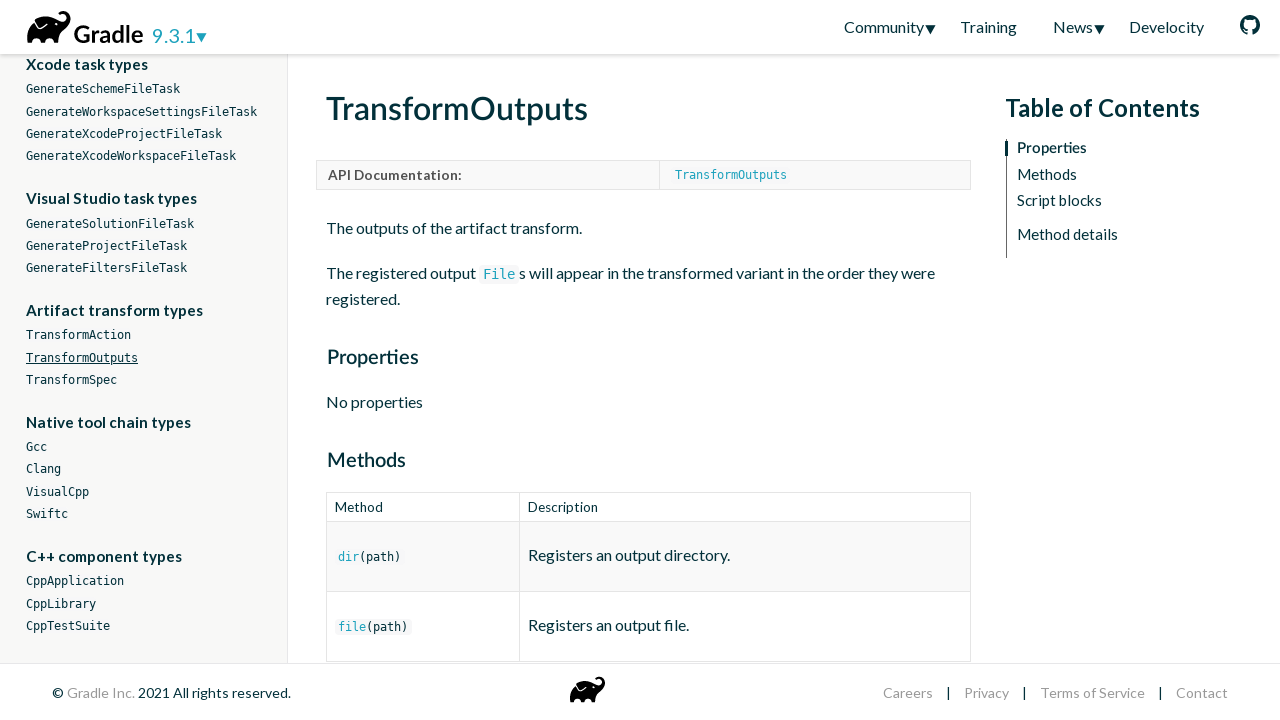

--- FILE ---
content_type: text/html
request_url: https://docs.gradle.org/current/dsl/org.gradle.api.artifacts.transform.TransformOutputs.html
body_size: 10060
content:
<!DOCTYPE html PUBLIC "-//W3C//DTD HTML 4.01//EN" "http://www.w3.org/TR/html4/strict.dtd">
<html><head><META http-equiv="Content-Type" content="text/html; charset=UTF-8"><title>TransformOutputs - Gradle DSL Version 9.3.1</title><link xmlns:xslthl="http://xslthl.sf.net" rel="stylesheet" href="https://fonts.googleapis.com/css?family=Lato:400,400i,700"><link xmlns:xslthl="http://xslthl.sf.net" crossorigin="crossorigin" href="//assets.gradle.com" rel="preconnect"><meta xmlns:xslthl="http://xslthl.sf.net" content="width=device-width, initial-scale=1" name="viewport"><link xmlns:xslthl="http://xslthl.sf.net" type="text/css" rel="stylesheet" href="base.css"><meta content="DocBook XSL Stylesheets V1.75.2" name="generator"><link rel="home" href="index.html" title="Gradle DSL Version 9.3.1"><link rel="up" href="index.html" title="Gradle DSL Version 9.3.1">

<!-- Set siteDecorateVersion -->
<script type="text/javascript">
  window.siteDecorateVersion = "9.3.1";
</script>

<!-- Prefetch header and footer html if on Gradle<4.4 for User Manual -->


<!-- Prefetch header html for Javadoc -->


<!-- Prefetch footer html if on Gradle<=8.11 for Javadoc -->


<!-- Load build-tool.css if on Gradle<8.0 for Javadoc -->


<!-- Load build-tool-modern.css if on Gradle>=8.0 (or nightly, or nightly-release, or current) for Javadoc -->


<!-- Load build-tool.css for Release Notes -->


<!-- Load decorate.css if on Gradle<=4.3 for User Manual -->


<!-- Load decorate.css if on Gradle<=4.4 for DSL Reference -->


<!-- Load decorate.css if on Gradle<=4.5 for Javadoc -->


<!-- Load jQuery on Gradle<=4.4 for User Manual and Javadocs, but not for Release Notes -->


<!-- Load decorate.js to inject header and footer on Gradle<=4.4 for User Manual -->


<!-- Load decorate.js to inject header and footer for Release Notes -->


<!-- Load decorate.js to inject header and footer for Javadoc -->


<!-- Load common js -->
<script type="text/javascript" src="/build-tool.js"></script>

<!-- Load DocSearch/Algolia assets -->
<link rel="stylesheet" href="https://cdn.jsdelivr.net/npm/@algolia/autocomplete-theme-classic">
<script src="https://cdn.jsdelivr.net/npm/algoliasearch@4.23.3/dist/algoliasearch-lite.umd.js"></script>
<script src="https://cdn.jsdelivr.net/npm/@algolia/autocomplete-js"></script>
<script src="/build-tool-search.js" type="text/javascript"></script>
<link rel="stylesheet" href="/build-tool-search.css">

<!-- Load ratings css and js -->



<!-- Load Cookie Consent on User Manual -->


<!-- Load canonical link and structured data for SEO -->
<link rel="canonical" href="https://docs.gradle.org/current/dsl/org.gradle.api.artifacts.transform.TransformOutputs.html" />
<script type="application/ld+json">
{
  "@context": "http://schema.org",
  "@type": "WebPage",
  "name": "Gradle Documentation",
  "url": "https://docs.gradle.org/current/dsl/org.gradle.api.artifacts.transform.TransformOutputs.html"
}
</script></head><body><div class="layout"><header xmlns:xslthl="http://xslthl.sf.net" itemtype="https://schema.org/WPHeader" itemscope="itemscope" class="site-layout__header site-header"><nav itemtype="https://schema.org/SiteNavigationElement" itemscope="itemscope" class="site-header__navigation"><div class="site-header__navigation-header"><a title="Gradle Docs" href="https://docs.gradle.org" class="logo" target="_top"><svg xmlns="http://www.w3.org/2000/svg" version="1.1" viewBox="0 0 278 86" height="43px" width="139px"><title>Gradle</title><path d="M155,56.32V70.27a18.32,18.32,0,0,1-5.59,2.83,21.82,21.82,0,0,1-6.36.89,21.08,21.08,0,0,1-7.64-1.31A17.12,17.12,0,0,1,129.59,69a16.14,16.14,0,0,1-3.73-5.58,18.78,18.78,0,0,1-1.31-7.08,19.58,19.58,0,0,1,1.26-7.14A15.68,15.68,0,0,1,135,40a20.39,20.39,0,0,1,7.45-1.29,22,22,0,0,1,3.92.33,20.43,20.43,0,0,1,3.39.92,15.16,15.16,0,0,1,2.85,1.42A17.3,17.3,0,0,1,155,43.25l-1.84,2.91a1.72,1.72,0,0,1-1.12.84,2,2,0,0,1-1.5-.34L149,45.75a10.49,10.49,0,0,0-1.75-.79,14.33,14.33,0,0,0-2.17-.54,15.29,15.29,0,0,0-2.78-.22,11.91,11.91,0,0,0-4.61.86,9.66,9.66,0,0,0-3.52,2.46,10.9,10.9,0,0,0-2.24,3.84,14.88,14.88,0,0,0-.79,5,15.23,15.23,0,0,0,.85,5.28,11.06,11.06,0,0,0,2.38,3.94A10.15,10.15,0,0,0,138.05,68a14.28,14.28,0,0,0,8.25.44,17.1,17.1,0,0,0,2.94-1.09V61.14h-4.35a1.3,1.3,0,0,1-1-.35,1.15,1.15,0,0,1-.35-.85V56.32Zm10.47-2.93a10.53,10.53,0,0,1,2.72-3.45,5.77,5.77,0,0,1,3.72-1.25,4.5,4.5,0,0,1,2.72.74l-.38,4.41a1.18,1.18,0,0,1-.34.61,1,1,0,0,1-.61.18,6.76,6.76,0,0,1-1.06-.12,8.22,8.22,0,0,0-1.38-.12,5,5,0,0,0-1.74.28,4.37,4.37,0,0,0-1.37.83,5.55,5.55,0,0,0-1.07,1.3,12.26,12.26,0,0,0-.87,1.74V73.61H160V49.14h3.45a1.94,1.94,0,0,1,1.27.32,1.9,1.9,0,0,1,.48,1.16Zm11.36-.84A14.49,14.49,0,0,1,187,48.69a9.92,9.92,0,0,1,3.84.7,8.06,8.06,0,0,1,2.86,2,8.38,8.38,0,0,1,1.78,3,11.64,11.64,0,0,1,.61,3.82V73.61h-2.68a2.64,2.64,0,0,1-1.28-.25,1.72,1.72,0,0,1-.72-1l-.52-1.77a20.25,20.25,0,0,1-1.82,1.47,10.86,10.86,0,0,1-1.83,1.06,10.36,10.36,0,0,1-2,.66,12,12,0,0,1-2.4.22,9.64,9.64,0,0,1-2.86-.41,6.28,6.28,0,0,1-2.27-1.26,5.6,5.6,0,0,1-1.48-2.07,7.38,7.38,0,0,1-.52-2.89,5.7,5.7,0,0,1,.31-1.85,5.3,5.3,0,0,1,1-1.75,8.25,8.25,0,0,1,1.83-1.57,11.17,11.17,0,0,1,2.75-1.29,23.28,23.28,0,0,1,3.81-.9,36.77,36.77,0,0,1,5-.41V58.16a5.35,5.35,0,0,0-1.05-3.64,3.83,3.83,0,0,0-3-1.18,7.3,7.3,0,0,0-2.38.33,9.39,9.39,0,0,0-1.65.75l-1.3.75a2.52,2.52,0,0,1-1.3.34,1.7,1.7,0,0,1-1.05-.32,2.61,2.61,0,0,1-.69-.76Zm13.5,10.61a31.66,31.66,0,0,0-4.3.45,11,11,0,0,0-2.79.82,3.57,3.57,0,0,0-1.5,1.17,2.89,2.89,0,0,0,.47,3.67,3.93,3.93,0,0,0,2.39.67,7,7,0,0,0,3.14-.66,9.52,9.52,0,0,0,2.59-2Zm32.53-25V73.61h-3.6a1.39,1.39,0,0,1-1.48-1.07l-.5-2.36a12.4,12.4,0,0,1-3.4,2.74,9.17,9.17,0,0,1-4.47,1,7.95,7.95,0,0,1-6.55-3.26A11.61,11.61,0,0,1,201,66.79a19.71,19.71,0,0,1-.66-5.34,16.77,16.77,0,0,1,.74-5.06,12.21,12.21,0,0,1,2.13-4,9.88,9.88,0,0,1,3.31-2.69,9.64,9.64,0,0,1,4.34-1,8.63,8.63,0,0,1,3.51.64,9,9,0,0,1,2.6,1.74V38.17ZM217,55.39a5.94,5.94,0,0,0-2.18-1.72,6.54,6.54,0,0,0-2.54-.5,5.68,5.68,0,0,0-2.41.5A4.87,4.87,0,0,0,208,55.19a7.19,7.19,0,0,0-1.17,2.57,14.83,14.83,0,0,0-.4,3.69,16.34,16.34,0,0,0,.34,3.63,7.14,7.14,0,0,0,1,2.44,3.79,3.79,0,0,0,1.58,1.36,5,5,0,0,0,2.07.41,6,6,0,0,0,3.13-.76A9.19,9.19,0,0,0,217,66.36Zm17.67-17.22V73.61h-5.89V38.17ZM245.1,62.11a11.37,11.37,0,0,0,.67,3.26,6.54,6.54,0,0,0,1.38,2.27,5.39,5.39,0,0,0,2,1.33,7.26,7.26,0,0,0,2.61.44,8.21,8.21,0,0,0,2.47-.33,11.51,11.51,0,0,0,1.81-.74c.52-.27,1-.52,1.36-.74a2.31,2.31,0,0,1,1.13-.33,1.21,1.21,0,0,1,1.1.55L261.36,70a9.45,9.45,0,0,1-2.19,1.92,12.18,12.18,0,0,1-2.54,1.24,14,14,0,0,1-2.7.66,18.78,18.78,0,0,1-2.65.19,12.93,12.93,0,0,1-4.75-.85,10.65,10.65,0,0,1-3.82-2.5,11.8,11.8,0,0,1-2.55-4.1,15.9,15.9,0,0,1-.93-5.67,13.55,13.55,0,0,1,.81-4.71,11.34,11.34,0,0,1,2.33-3.84,11,11,0,0,1,3.69-2.59,12.31,12.31,0,0,1,4.93-1,11.86,11.86,0,0,1,4.27.74,9.25,9.25,0,0,1,3.36,2.16,9.84,9.84,0,0,1,2.21,3.48,13,13,0,0,1,.8,4.71,3.82,3.82,0,0,1-.29,1.8,1.19,1.19,0,0,1-1.1.46Zm11.23-3.55A7.28,7.28,0,0,0,256,56.4a5.16,5.16,0,0,0-1-1.77,4.44,4.44,0,0,0-1.63-1.21,5.68,5.68,0,0,0-2.3-.44,5.46,5.46,0,0,0-4,1.45,7.13,7.13,0,0,0-1.87,4.13ZM112.26,14a13.72,13.72,0,0,0-19.08-.32,1.27,1.27,0,0,0-.41.93,1.31,1.31,0,0,0,.38.95l1.73,1.73a1.31,1.31,0,0,0,1.71.12,7.78,7.78,0,0,1,4.71-1.57,7.87,7.87,0,0,1,5.57,13.43C96,40.2,81.41,9.66,48.4,25.37a4.48,4.48,0,0,0-2,6.29l5.66,9.79a4.49,4.49,0,0,0,6.07,1.67l.14-.08-.11.08,2.51-1.41a57.72,57.72,0,0,0,7.91-5.89,1.37,1.37,0,0,1,1.8-.06h0a1.29,1.29,0,0,1,0,2A59.79,59.79,0,0,1,62.11,44l-.09.05-2.51,1.4a7,7,0,0,1-3.47.91,7.19,7.19,0,0,1-6.23-3.57l-5.36-9.24C34.17,40.81,27.93,54.8,31.28,72.5a1.31,1.31,0,0,0,1.29,1.06h6.09A1.3,1.3,0,0,0,40,72.42a8.94,8.94,0,0,1,17.73,0A1.3,1.3,0,0,0,59,73.56h5.94a1.31,1.31,0,0,0,1.3-1.14,8.93,8.93,0,0,1,17.72,0,1.3,1.3,0,0,0,1.29,1.14h5.87a1.3,1.3,0,0,0,1.3-1.28c.14-8.28,2.37-17.79,8.74-22.55C123.15,33.25,117.36,19.12,112.26,14ZM89.79,38.92l-4.2-2.11h0a2.64,2.64,0,1,1,4.2,2.12Z" class="cls-1"/></svg></a><div class="site-header__doc-type sr-only">DSL Reference</div><div class="site-header-version">9.3.1</div><button class="site-header__navigation-button hamburger" aria-label="Navigation Menu" type="button"><span class="hamburger__bar"></span><span class="hamburger__bar"></span><span class="hamburger__bar"></span></button></div><div class="site-header__navigation-collapsible site-header__navigation-collapsible--collapse"><ul class="site-header__navigation-items"><li tabindex="0" class="site-header__navigation-item site-header__navigation-submenu-section"><span class="site-header__navigation-link">
                                Community
                            </span><div class="site-header__navigation-submenu"><div itemprop="name" class="site-header__navigation-submenu-item"><a itemprop="url" href="https://gradle.org/" class="site-header__navigation-submenu-item-link" target="_top"><span class="site-header__navigation-submenu-item-link-text">Community Home</span></a></div><div itemprop="name" class="site-header__navigation-submenu-item"><a itemprop="url" href="https://discuss.gradle.org/" class="site-header__navigation-submenu-item-link" target="_top"><span class="site-header__navigation-submenu-item-link-text">Community Forums</span></a></div><div itemprop="name" class="site-header__navigation-submenu-item"><a itemprop="url" href="https://plugins.gradle.org" class="site-header__navigation-submenu-item-link" target="_top"><span class="site-header__navigation-submenu-item-link-text">Community Plugins</span></a></div></div></li><li itemprop="name" class="site-header__navigation-item"><a itemprop="url" href="https://gradle.org/training/" class="site-header__navigation-link" target="_top">Training</a></li><li tabindex="0" class="site-header__navigation-item site-header__navigation-submenu-section"><span class="site-header__navigation-link">
                                News
                            </span><div class="site-header__navigation-submenu"><div itemprop="name" class="site-header__navigation-submenu-item"><a itemprop="url" href="https://newsletter.gradle.org" class="site-header__navigation-submenu-item-link"><span class="site-header__navigation-submenu-item-link-text">Newsletter</span></a></div><div itemprop="name" class="site-header__navigation-submenu-item"><a itemprop="url" href="https://blog.gradle.org" class="site-header__navigation-submenu-item-link"><span class="site-header__navigation-submenu-item-link-text">Blog</span></a></div><div class="site-header__navigation-submenu-item"><a href="https://twitter.com/gradle" class="site-header__navigation-submenu-item-link"><span class="site-header__navigation-submenu-item-link-text">Twitter</span></a></div></div></li><li itemprop="name" class="site-header__navigation-item"><a itemprop="url" href="https://gradle.com/develocity" class="site-header__navigation-link" target="_top">Develocity</a></li><li class="site-header__navigation-item"><a href="https://github.com/gradle/gradle" title="Gradle on GitHub" class="site-header__navigation-link"><svg xmlns="http://www.w3.org/2000/svg" viewBox="0 0 20 20" height="20" width="20"><title>github</title><path fill-rule="evenodd" fill="#02303A" d="M10 0C4.477 0 0 4.477 0 10c0 4.418 2.865 8.166 6.839 9.489.5.092.682-.217.682-.482 0-.237-.008-.866-.013-1.7-2.782.603-3.369-1.342-3.369-1.342-.454-1.155-1.11-1.462-1.11-1.462-.908-.62.069-.608.069-.608 1.003.07 1.531 1.03 1.531 1.03.892 1.529 2.341 1.087 2.91.831.092-.646.35-1.086.636-1.336-2.22-.253-4.555-1.11-4.555-4.943 0-1.091.39-1.984 1.029-2.683-.103-.253-.446-1.27.098-2.647 0 0 .84-.268 2.75 1.026A9.578 9.578 0 0 1 10 4.836c.85.004 1.705.114 2.504.337 1.909-1.294 2.747-1.026 2.747-1.026.546 1.377.203 2.394.1 2.647.64.699 1.028 1.592 1.028 2.683 0 3.842-2.339 4.687-4.566 4.935.359.309.678.919.678 1.852 0 1.336-.012 2.415-.012 2.743 0 .267.18.579.688.481C17.137 18.163 20 14.418 20 10c0-5.523-4.478-10-10-10"/></svg></a></li></ul></div></nav></header><main class="main-content"><nav class="docs-navigation"><div class="search-container"><input placeholder="Search Docs" class="search-input" id="search-input" name="q" type="search"></div><ul><li><a class="reference-links" href="../userguide/userguide.html">User Manual Home</a></li><li><a class="reference-links" href="index.html">DSL Reference Home</a></li><li><a class="reference-links" href="../release-notes.html">Release Notes</a></li><ul class="sections"><li><a xmlns:xslthl="http://xslthl.sf.net" href="org.gradle.api.artifacts.transform.TransformOutputs.html#N2D800" title="Methods">Methods</a></li></ul><li><h3>Build script blocks</h3></li><li><a class="link" href="org.gradle.api.Project.html#org.gradle.api.Project:allprojects(groovy.lang.Closure)"><code class="literal">allprojects { }</code></a></li><li><a class="link" href="org.gradle.api.Project.html#org.gradle.api.Project:artifacts(groovy.lang.Closure)"><code class="literal">artifacts { }</code></a></li><li><a class="link" href="org.gradle.api.Project.html#org.gradle.api.Project:buildscript(groovy.lang.Closure)"><code class="literal">buildscript { }</code></a></li><li><a class="link" href="org.gradle.api.Project.html#org.gradle.api.Project:configurations(groovy.lang.Closure)"><code class="literal">configurations { }</code></a></li><li><a class="link" href="org.gradle.api.Project.html#org.gradle.api.Project:dependencies(groovy.lang.Closure)"><code class="literal">dependencies { }</code></a></li><li><a class="link" href="org.gradle.api.Project.html#org.gradle.api.Project:repositories(groovy.lang.Closure)"><code class="literal">repositories { }</code></a></li><li><a class="link" href="org.gradle.api.Project.html#org.gradle.api.Project:subprojects(groovy.lang.Closure)"><code class="literal">subprojects { }</code></a></li><li><a class="link" href="org.gradle.api.Project.html#org.gradle.api.Project:publishing(groovy.lang.Closure)"><code class="literal">publishing { }</code></a></li><li><h3>Core types</h3></li><li><a class="link" href="org.gradle.api.Project.html"><code class="literal">Project</code></a></li><li><a class="link" href="org.gradle.api.Task.html"><code class="literal">Task</code></a></li><li><a class="link" href="org.gradle.api.invocation.Gradle.html"><code class="literal">Gradle</code></a></li><li><a class="link" href="org.gradle.api.initialization.Settings.html"><code class="literal">Settings</code></a></li><li><a class="link" href="org.gradle.api.initialization.IncludedBuild.html"><code class="literal">IncludedBuild</code></a></li><li><a class="link" href="org.gradle.api.file.ProjectLayout.html"><code class="literal">ProjectLayout</code></a></li><li><a class="link" href="org.gradle.api.file.BuildLayout.html"><code class="literal">BuildLayout</code></a></li><li><a class="link" href="org.gradle.api.Script.html"><code class="literal">Script</code></a></li><li><a class="link" href="org.gradle.api.tasks.SourceSet.html"><code class="literal">SourceSet</code></a></li><li><a class="link" href="org.gradle.api.tasks.SourceSetOutput.html"><code class="literal">SourceSetOutput</code></a></li><li><a class="link" href="org.gradle.api.file.SourceDirectorySet.html"><code class="literal">SourceDirectorySet</code></a></li><li><a class="link" href="org.gradle.api.artifacts.Configuration.html"><code class="literal">Configuration</code></a></li><li><a class="link" href="org.gradle.api.artifacts.ConsumableConfiguration.html"><code class="literal">ConsumableConfiguration</code></a></li><li><a class="link" href="org.gradle.api.artifacts.ResolvableConfiguration.html"><code class="literal">ResolvableConfiguration</code></a></li><li><a class="link" href="org.gradle.api.artifacts.DependencyScopeConfiguration.html"><code class="literal">DependencyScopeConfiguration</code></a></li><li><a class="link" href="org.gradle.api.artifacts.ResolutionStrategy.html"><code class="literal">ResolutionStrategy</code></a></li><li><a class="link" href="org.gradle.api.artifacts.query.ArtifactResolutionQuery.html"><code class="literal">ArtifactResolutionQuery</code></a></li><li><a class="link" href="org.gradle.api.artifacts.ComponentSelection.html"><code class="literal">ComponentSelection</code></a></li><li><a class="link" href="org.gradle.api.artifacts.ComponentSelectionRules.html"><code class="literal">ComponentSelectionRules</code></a></li><li><a class="link" href="org.gradle.api.artifacts.dsl.DependencyCollector.html"><code class="literal">DependencyCollector</code></a></li><li><a class="link" href="org.gradle.api.plugins.ExtensionAware.html"><code class="literal">ExtensionAware</code></a></li><li><a class="link" href="org.gradle.api.plugins.ExtraPropertiesExtension.html"><code class="literal">ExtraPropertiesExtension</code></a></li><li><a class="link" href="org.gradle.plugin.use.PluginDependenciesSpec.html"><code class="literal">PluginDependenciesSpec</code></a></li><li><a class="link" href="org.gradle.plugin.use.PluginDependencySpec.html"><code class="literal">PluginDependencySpec</code></a></li><li><a class="link" href="org.gradle.plugin.management.PluginManagementSpec.html"><code class="literal">PluginManagementSpec</code></a></li><li><a class="link" href="org.gradle.api.provider.ProviderFactory.html"><code class="literal">ProviderFactory</code></a></li><li><a class="link" href="org.gradle.api.resources.ResourceHandler.html"><code class="literal">ResourceHandler</code></a></li><li><a class="link" href="org.gradle.api.resources.TextResourceFactory.html"><code class="literal">TextResourceFactory</code></a></li><li><a class="link" href="org.gradle.work.InputChanges.html"><code class="literal">InputChanges</code></a></li><li><a class="link" href="org.gradle.api.distribution.Distribution.html"><code class="literal">Distribution</code></a></li><li><h3>Publishing types</h3></li><li><a class="link" href="org.gradle.api.publish.PublishingExtension.html"><code class="literal">PublishingExtension</code></a></li><li><a class="link" href="org.gradle.api.publish.ivy.IvyPublication.html"><code class="literal">IvyPublication</code></a></li><li><a class="link" href="org.gradle.api.publish.ivy.IvyArtifact.html"><code class="literal">IvyArtifact</code></a></li><li><a class="link" href="org.gradle.api.publish.ivy.IvyArtifactSet.html"><code class="literal">IvyArtifactSet</code></a></li><li><a class="link" href="org.gradle.api.publish.ivy.IvyModuleDescriptorSpec.html"><code class="literal">IvyModuleDescriptorSpec</code></a></li><li><a class="link" href="org.gradle.api.publish.ivy.IvyModuleDescriptorAuthor.html"><code class="literal">IvyModuleDescriptorAuthor</code></a></li><li><a class="link" href="org.gradle.api.publish.ivy.IvyModuleDescriptorLicense.html"><code class="literal">IvyModuleDescriptorLicense</code></a></li><li><a class="link" href="org.gradle.api.publish.ivy.IvyModuleDescriptorDescription.html"><code class="literal">IvyModuleDescriptorDescription</code></a></li><li><a class="link" href="org.gradle.api.publish.maven.MavenPublication.html"><code class="literal">MavenPublication</code></a></li><li><a class="link" href="org.gradle.api.publish.maven.MavenArtifact.html"><code class="literal">MavenArtifact</code></a></li><li><a class="link" href="org.gradle.api.publish.maven.MavenArtifactSet.html"><code class="literal">MavenArtifactSet</code></a></li><li><a class="link" href="org.gradle.api.publish.maven.MavenPom.html"><code class="literal">MavenPom</code></a></li><li><a class="link" href="org.gradle.api.publish.maven.MavenPomCiManagement.html"><code class="literal">MavenPomCiManagement</code></a></li><li><a class="link" href="org.gradle.api.publish.maven.MavenPomContributor.html"><code class="literal">MavenPomContributor</code></a></li><li><a class="link" href="org.gradle.api.publish.maven.MavenPomContributorSpec.html"><code class="literal">MavenPomContributorSpec</code></a></li><li><a class="link" href="org.gradle.api.publish.maven.MavenPomDeveloper.html"><code class="literal">MavenPomDeveloper</code></a></li><li><a class="link" href="org.gradle.api.publish.maven.MavenPomDeveloperSpec.html"><code class="literal">MavenPomDeveloperSpec</code></a></li><li><a class="link" href="org.gradle.api.publish.maven.MavenPomDistributionManagement.html"><code class="literal">MavenPomDistributionManagement</code></a></li><li><a class="link" href="org.gradle.api.publish.maven.MavenPomIssueManagement.html"><code class="literal">MavenPomIssueManagement</code></a></li><li><a class="link" href="org.gradle.api.publish.maven.MavenPomLicense.html"><code class="literal">MavenPomLicense</code></a></li><li><a class="link" href="org.gradle.api.publish.maven.MavenPomLicenseSpec.html"><code class="literal">MavenPomLicenseSpec</code></a></li><li><a class="link" href="org.gradle.api.publish.maven.MavenPomMailingList.html"><code class="literal">MavenPomMailingList</code></a></li><li><a class="link" href="org.gradle.api.publish.maven.MavenPomMailingListSpec.html"><code class="literal">MavenPomMailingListSpec</code></a></li><li><a class="link" href="org.gradle.api.publish.maven.MavenPomOrganization.html"><code class="literal">MavenPomOrganization</code></a></li><li><a class="link" href="org.gradle.api.publish.maven.MavenPomRelocation.html"><code class="literal">MavenPomRelocation</code></a></li><li><a class="link" href="org.gradle.api.publish.maven.MavenPomScm.html"><code class="literal">MavenPomScm</code></a></li><li><h3>Container types</h3></li><li><a class="link" href="org.gradle.api.tasks.TaskContainer.html"><code class="literal">TaskContainer</code></a></li><li><a class="link" href="org.gradle.api.artifacts.ConfigurationContainer.html"><code class="literal">ConfigurationContainer</code></a></li><li><a class="link" href="org.gradle.api.artifacts.dsl.RepositoryHandler.html"><code class="literal">RepositoryHandler</code></a></li><li><a class="link" href="org.gradle.api.artifacts.dsl.DependencyHandler.html"><code class="literal">DependencyHandler</code></a></li><li><a class="link" href="org.gradle.api.artifacts.dsl.ComponentMetadataHandler.html"><code class="literal">ComponentMetadataHandler</code></a></li><li><a class="link" href="org.gradle.api.artifacts.dsl.ArtifactHandler.html"><code class="literal">ArtifactHandler</code></a></li><li><h3>Build Cache types</h3></li><li><a class="link" href="org.gradle.caching.configuration.BuildCacheConfiguration.html"><code class="literal">BuildCacheConfiguration</code></a></li><li><a class="link" href="org.gradle.caching.local.DirectoryBuildCache.html"><code class="literal">DirectoryBuildCache</code></a></li><li><a class="link" href="org.gradle.caching.http.HttpBuildCache.html"><code class="literal">HttpBuildCache</code></a></li><li><h3>Input Normalization types</h3></li><li><a class="link" href="org.gradle.normalization.InputNormalizationHandler.html"><code class="literal">InputNormalizationHandler</code></a></li><li><a class="link" href="org.gradle.normalization.InputNormalization.html"><code class="literal">InputNormalization</code></a></li><li><a class="link" href="org.gradle.normalization.RuntimeClasspathNormalization.html"><code class="literal">RuntimeClasspathNormalization</code></a></li><li><h3>Help Task types</h3></li><li><a class="link" href="org.gradle.api.tasks.diagnostics.TaskReportTask.html"><code class="literal">TaskReportTask</code></a></li><li><a class="link" href="org.gradle.api.tasks.diagnostics.ProjectReportTask.html"><code class="literal">ProjectReportTask</code></a></li><li><a class="link" href="org.gradle.api.tasks.diagnostics.DependencyReportTask.html"><code class="literal">DependencyReportTask</code></a></li><li><a class="link" href="org.gradle.api.tasks.diagnostics.DependencyInsightReportTask.html"><code class="literal">DependencyInsightReportTask</code></a></li><li><a class="link" href="org.gradle.api.tasks.diagnostics.PropertyReportTask.html"><code class="literal">PropertyReportTask</code></a></li><li><a class="link" href="org.gradle.api.reporting.components.ComponentReport.html"><code class="literal">ComponentReport</code></a></li><li><a class="link" href="org.gradle.api.reporting.dependents.DependentComponentsReport.html"><code class="literal">DependentComponentsReport</code></a></li><li><a class="link" href="org.gradle.api.reporting.model.ModelReport.html"><code class="literal">ModelReport</code></a></li><li><a class="link" href="org.gradle.api.tasks.diagnostics.OutgoingVariantsReportTask.html"><code class="literal">OutgoingVariantsReportTask</code></a></li><li><a class="link" href="org.gradle.api.tasks.diagnostics.ResolvableConfigurationsReportTask.html"><code class="literal">ResolvableConfigurationsReportTask</code></a></li><li><a class="link" href="org.gradle.api.tasks.diagnostics.ArtifactTransformsReportTask.html"><code class="literal">ArtifactTransformsReportTask</code></a></li><li><h3>Task types</h3></li><li><a class="link" href="org.gradle.api.plugins.antlr.AntlrTask.html"><code class="literal">AntlrTask</code></a></li><li><a class="link" href="org.gradle.api.tasks.diagnostics.BuildEnvironmentReportTask.html"><code class="literal">BuildEnvironmentReportTask</code></a></li><li><a class="link" href="org.gradle.api.plugins.quality.Checkstyle.html"><code class="literal">Checkstyle</code></a></li><li><a class="link" href="org.gradle.api.plugins.quality.CodeNarc.html"><code class="literal">CodeNarc</code></a></li><li><a class="link" href="org.gradle.api.tasks.Copy.html"><code class="literal">Copy</code></a></li><li><a class="link" href="org.gradle.jvm.application.tasks.CreateStartScripts.html"><code class="literal">CreateStartScripts</code></a></li><li><a class="link" href="org.gradle.api.tasks.Delete.html"><code class="literal">Delete</code></a></li><li><a class="link" href="org.gradle.plugins.ear.Ear.html"><code class="literal">Ear</code></a></li><li><a class="link" href="org.gradle.api.tasks.Exec.html"><code class="literal">Exec</code></a></li><li><a class="link" href="org.gradle.api.publish.ivy.tasks.GenerateIvyDescriptor.html"><code class="literal">GenerateIvyDescriptor</code></a></li><li><a class="link" href="org.gradle.api.publish.maven.tasks.GenerateMavenPom.html"><code class="literal">GenerateMavenPom</code></a></li><li><a class="link" href="org.gradle.api.reporting.GenerateBuildDashboard.html"><code class="literal">GenerateBuildDashboard</code></a></li><li><a class="link" href="org.gradle.api.tasks.GradleBuild.html"><code class="literal">GradleBuild</code></a></li><li><a class="link" href="org.gradle.api.tasks.compile.GroovyCompile.html"><code class="literal">GroovyCompile</code></a></li><li><a class="link" href="org.gradle.api.tasks.javadoc.Groovydoc.html"><code class="literal">Groovydoc</code></a></li><li><a class="link" href="org.gradle.api.reporting.dependencies.HtmlDependencyReportTask.html"><code class="literal">HtmlDependencyReportTask</code></a></li><li><a class="link" href="org.gradle.testing.jacoco.tasks.JacocoReport.html"><code class="literal">JacocoReport</code></a></li><li><a class="link" href="org.gradle.testing.jacoco.tasks.JacocoCoverageVerification.html"><code class="literal">JacocoCoverageVerification</code></a></li><li><a class="link" href="org.gradle.api.tasks.bundling.Jar.html"><code class="literal">Jar</code></a></li><li><a class="link" href="org.gradle.api.tasks.compile.JavaCompile.html"><code class="literal">JavaCompile</code></a></li><li><a class="link" href="org.gradle.api.tasks.javadoc.Javadoc.html"><code class="literal">Javadoc</code></a></li><li><a class="link" href="org.gradle.api.tasks.JavaExec.html"><code class="literal">JavaExec</code></a></li><li><a class="link" href="org.gradle.api.plugins.quality.Pmd.html"><code class="literal">Pmd</code></a></li><li><a class="link" href="org.gradle.language.jvm.tasks.ProcessResources.html"><code class="literal">ProcessResources</code></a></li><li><a class="link" href="org.gradle.api.publish.ivy.tasks.PublishToIvyRepository.html"><code class="literal">PublishToIvyRepository</code></a></li><li><a class="link" href="org.gradle.api.publish.maven.tasks.PublishToMavenRepository.html"><code class="literal">PublishToMavenRepository</code></a></li><li><a class="link" href="org.gradle.api.tasks.scala.ScalaCompile.html"><code class="literal">ScalaCompile</code></a></li><li><a class="link" href="org.gradle.api.tasks.scala.ScalaDoc.html"><code class="literal">ScalaDoc</code></a></li><li><a class="link" href="org.gradle.buildconfiguration.tasks.UpdateDaemonJvm.html"><code class="literal">UpdateDaemonJvm</code></a></li><li><a class="link" href="org.gradle.buildinit.tasks.InitBuild.html"><code class="literal">InitBuild</code></a></li><li><a class="link" href="org.gradle.plugins.signing.Sign.html"><code class="literal">Sign</code></a></li><li><a class="link" href="org.gradle.api.tasks.Sync.html"><code class="literal">Sync</code></a></li><li><a class="link" href="org.gradle.api.tasks.bundling.Tar.html"><code class="literal">Tar</code></a></li><li><a class="link" href="org.gradle.api.tasks.testing.AbstractTestTask.html"><code class="literal">AbstractTestTask</code></a></li><li><a class="link" href="org.gradle.api.tasks.testing.Test.html"><code class="literal">Test</code></a></li><li><a class="link" href="org.gradle.api.tasks.testing.TestReport.html"><code class="literal">TestReport</code></a></li><li><a class="link" href="org.gradle.api.tasks.bundling.War.html"><code class="literal">War</code></a></li><li><a class="link" href="org.gradle.api.tasks.wrapper.Wrapper.html"><code class="literal">Wrapper</code></a></li><li><a class="link" href="org.gradle.api.tasks.WriteProperties.html"><code class="literal">WriteProperties</code></a></li><li><a class="link" href="org.gradle.api.tasks.bundling.Zip.html"><code class="literal">Zip</code></a></li><li><h3>Test types</h3></li><li><a class="link" href="org.gradle.testing.base.TestingExtension.html"><code class="literal">TestingExtension</code></a></li><li><a class="link" href="org.gradle.testing.base.TestSuite.html"><code class="literal">TestSuite</code></a></li><li><a class="link" href="org.gradle.api.plugins.jvm.JvmTestSuite.html"><code class="literal">JvmTestSuite</code></a></li><li><a class="link" href="org.gradle.testing.base.TestSuiteTarget.html"><code class="literal">TestSuiteTarget</code></a></li><li><a class="link" href="org.gradle.api.plugins.jvm.JvmTestSuiteTarget.html"><code class="literal">JvmTestSuiteTarget</code></a></li><li><a class="link" href="org.gradle.api.tasks.testing.Test.html"><code class="literal">Test</code></a></li><li><a class="link" href="org.gradle.api.artifacts.dsl.Dependencies.html"><code class="literal">Dependencies</code></a></li><li><a class="link" href="org.gradle.api.artifacts.dsl.GradleDependencies.html"><code class="literal">GradleDependencies</code></a></li><li><a class="link" href="org.gradle.api.plugins.jvm.TestFixturesDependencyModifiers.html"><code class="literal">TestFixturesDependencyModifiers</code></a></li><li><a class="link" href="org.gradle.api.plugins.jvm.PlatformDependencyModifiers.html"><code class="literal">PlatformDependencyModifiers</code></a></li><li><a class="link" href="org.gradle.api.plugins.jvm.JvmComponentDependencies.html"><code class="literal">JvmComponentDependencies</code></a></li><li><h3>Reporting types</h3></li><li><a class="link" href="org.gradle.api.reporting.CustomizableHtmlReport.html"><code class="literal">CustomizableHtmlReport</code></a></li><li><a class="link" href="org.gradle.api.reporting.SingleFileReport.html"><code class="literal">SingleFileReport</code></a></li><li><a class="link" href="org.gradle.api.reporting.DirectoryReport.html"><code class="literal">DirectoryReport</code></a></li><li><a class="link" href="org.gradle.api.reporting.Report.html"><code class="literal">Report</code></a></li><li><a class="link" href="org.gradle.api.reporting.Reporting.html"><code class="literal">Reporting</code></a></li><li><a class="link" href="org.gradle.api.reporting.ReportContainer.html"><code class="literal">ReportContainer</code></a></li><li><a class="link" href="org.gradle.api.reporting.ReportingExtension.html"><code class="literal">ReportingExtension</code></a></li><li><a class="link" href="org.gradle.api.tasks.testing.AggregateTestReport.html"><code class="literal">AggregateTestReport</code></a></li><li><a class="link" href="org.gradle.testing.jacoco.plugins.JacocoCoverageReport.html"><code class="literal">JacocoCoverageReport</code></a></li><li><h3>Eclipse/IDEA model types</h3></li><li><a class="link" href="org.gradle.plugins.ide.eclipse.model.EclipseModel.html"><code class="literal">EclipseModel</code></a></li><li><a class="link" href="org.gradle.plugins.ide.eclipse.model.EclipseProject.html"><code class="literal">EclipseProject</code></a></li><li><a class="link" href="org.gradle.plugins.ide.eclipse.model.EclipseClasspath.html"><code class="literal">EclipseClasspath</code></a></li><li><a class="link" href="org.gradle.plugins.ide.eclipse.model.EclipseJdt.html"><code class="literal">EclipseJdt</code></a></li><li><a class="link" href="org.gradle.plugins.ide.eclipse.model.EclipseWtp.html"><code class="literal">EclipseWtp</code></a></li><li><a class="link" href="org.gradle.plugins.ide.eclipse.model.EclipseWtpComponent.html"><code class="literal">EclipseWtpComponent</code></a></li><li><a class="link" href="org.gradle.plugins.ide.eclipse.model.EclipseWtpFacet.html"><code class="literal">EclipseWtpFacet</code></a></li><li><a class="link" href="org.gradle.plugins.ide.idea.model.IdeaModel.html"><code class="literal">IdeaModel</code></a></li><li><a class="link" href="org.gradle.plugins.ide.idea.model.IdeaProject.html"><code class="literal">IdeaProject</code></a></li><li><a class="link" href="org.gradle.plugins.ide.idea.model.IdeaModule.html"><code class="literal">IdeaModule</code></a></li><li><a class="link" href="org.gradle.plugins.ide.idea.model.IdeaWorkspace.html"><code class="literal">IdeaWorkspace</code></a></li><li><a class="link" href="org.gradle.plugins.ide.api.XmlFileContentMerger.html"><code class="literal">XmlFileContentMerger</code></a></li><li><a class="link" href="org.gradle.plugins.ide.api.FileContentMerger.html"><code class="literal">FileContentMerger</code></a></li><li><h3>Eclipse/IDEA task types</h3></li><li><a class="link" href="org.gradle.plugins.ide.eclipse.GenerateEclipseProject.html"><code class="literal">GenerateEclipseProject</code></a></li><li><a class="link" href="org.gradle.plugins.ide.eclipse.GenerateEclipseClasspath.html"><code class="literal">GenerateEclipseClasspath</code></a></li><li><a class="link" href="org.gradle.plugins.ide.eclipse.GenerateEclipseJdt.html"><code class="literal">GenerateEclipseJdt</code></a></li><li><a class="link" href="org.gradle.plugins.ide.eclipse.GenerateEclipseWtpComponent.html"><code class="literal">GenerateEclipseWtpComponent</code></a></li><li><a class="link" href="org.gradle.plugins.ide.eclipse.GenerateEclipseWtpFacet.html"><code class="literal">GenerateEclipseWtpFacet</code></a></li><li><a class="link" href="org.gradle.plugins.ide.idea.GenerateIdeaModule.html"><code class="literal">GenerateIdeaModule</code></a></li><li><a class="link" href="org.gradle.plugins.ide.idea.GenerateIdeaProject.html"><code class="literal">GenerateIdeaProject</code></a></li><li><a class="link" href="org.gradle.plugins.ide.idea.GenerateIdeaWorkspace.html"><code class="literal">GenerateIdeaWorkspace</code></a></li><li><h3>Xcode task types</h3></li><li><a class="link" href="org.gradle.ide.xcode.tasks.GenerateSchemeFileTask.html"><code class="literal">GenerateSchemeFileTask</code></a></li><li><a class="link" href="org.gradle.ide.xcode.tasks.GenerateWorkspaceSettingsFileTask.html"><code class="literal">GenerateWorkspaceSettingsFileTask</code></a></li><li><a class="link" href="org.gradle.ide.xcode.tasks.GenerateXcodeProjectFileTask.html"><code class="literal">GenerateXcodeProjectFileTask</code></a></li><li><a class="link" href="org.gradle.ide.xcode.tasks.GenerateXcodeWorkspaceFileTask.html"><code class="literal">GenerateXcodeWorkspaceFileTask</code></a></li><li><h3>Visual Studio task types</h3></li><li><a class="link" href="org.gradle.ide.visualstudio.tasks.GenerateSolutionFileTask.html"><code class="literal">GenerateSolutionFileTask</code></a></li><li><a class="link" href="org.gradle.ide.visualstudio.tasks.GenerateProjectFileTask.html"><code class="literal">GenerateProjectFileTask</code></a></li><li><a class="link" href="org.gradle.ide.visualstudio.tasks.GenerateFiltersFileTask.html"><code class="literal">GenerateFiltersFileTask</code></a></li><li><h3>Artifact transform types</h3></li><li><a class="link" href="org.gradle.api.artifacts.transform.TransformAction.html"><code class="literal">TransformAction</code></a></li><li><a class="link" href="org.gradle.api.artifacts.transform.TransformOutputs.html"><code class="literal">TransformOutputs</code></a></li><li><a class="link" href="org.gradle.api.artifacts.transform.TransformSpec.html"><code class="literal">TransformSpec</code></a></li><li><h3>Native tool chain types</h3></li><li><a class="link" href="org.gradle.nativeplatform.toolchain.Gcc.html"><code class="literal">Gcc</code></a></li><li><a class="link" href="org.gradle.nativeplatform.toolchain.Clang.html"><code class="literal">Clang</code></a></li><li><a class="link" href="org.gradle.nativeplatform.toolchain.VisualCpp.html"><code class="literal">VisualCpp</code></a></li><li><a class="link" href="org.gradle.nativeplatform.toolchain.Swiftc.html"><code class="literal">Swiftc</code></a></li><li><h3>C++ component types</h3></li><li><a class="link" href="org.gradle.language.cpp.CppApplication.html"><code class="literal">CppApplication</code></a></li><li><a class="link" href="org.gradle.language.cpp.CppLibrary.html"><code class="literal">CppLibrary</code></a></li><li><a class="link" href="org.gradle.nativeplatform.test.cpp.CppTestSuite.html"><code class="literal">CppTestSuite</code></a></li><li><h3>Swift component types</h3></li><li><a class="link" href="org.gradle.language.swift.SwiftApplication.html"><code class="literal">SwiftApplication</code></a></li><li><a class="link" href="org.gradle.language.swift.SwiftLibrary.html"><code class="literal">SwiftLibrary</code></a></li><li><a class="link" href="org.gradle.nativeplatform.test.xctest.SwiftXCTestSuite.html"><code class="literal">SwiftXCTestSuite</code></a></li><li><h3>Native component task types</h3></li><li><a class="link" href="org.gradle.language.cpp.tasks.CppCompile.html"><code class="literal">CppCompile</code></a></li><li><a class="link" href="org.gradle.language.swift.tasks.SwiftCompile.html"><code class="literal">SwiftCompile</code></a></li><li><a class="link" href="org.gradle.nativeplatform.tasks.LinkExecutable.html"><code class="literal">LinkExecutable</code></a></li><li><a class="link" href="org.gradle.nativeplatform.tasks.LinkSharedLibrary.html"><code class="literal">LinkSharedLibrary</code></a></li><li><a class="link" href="org.gradle.nativeplatform.tasks.CreateStaticLibrary.html"><code class="literal">CreateStaticLibrary</code></a></li><li><a class="link" href="org.gradle.nativeplatform.tasks.LinkMachOBundle.html"><code class="literal">LinkMachOBundle</code></a></li><li><a class="link" href="org.gradle.nativeplatform.tasks.InstallExecutable.html"><code class="literal">InstallExecutable</code></a></li><li><a class="link" href="org.gradle.nativeplatform.test.xctest.tasks.InstallXCTestBundle.html"><code class="literal">InstallXCTestBundle</code></a></li><li><a class="link" href="org.gradle.nativeplatform.test.tasks.RunTestExecutable.html"><code class="literal">RunTestExecutable</code></a></li><li><a class="link" href="org.gradle.nativeplatform.test.xctest.tasks.XCTest.html"><code class="literal">XCTest</code></a></li></ul></nav><div class="content"><div id="content"><div class="chapter"><div class="titlepage"><div><div><h1 xmlns:xslthl="http://xslthl.sf.net"><a name="org.gradle.api.artifacts.transform.TransformOutputs"></a>TransformOutputs</h1></div></div></div><div class="toc"><p><b>Table of Contents</b></p><dl><dt><span class="section"><a href="org.gradle.api.artifacts.transform.TransformOutputs.html#N2D7FB">Properties</a></span></dt><dt><span class="section"><a href="org.gradle.api.artifacts.transform.TransformOutputs.html#N2D800">Methods</a></span></dt><dt><span class="section"><a href="org.gradle.api.artifacts.transform.TransformOutputs.html#N2D820">Script blocks</a></span></dt><dt><span class="section"><a href="org.gradle.api.artifacts.transform.TransformOutputs.html#N2D825">Method details</a></span></dt></dl></div><div class="segmentedlist"><table><tr><th>API Documentation:</th><td><a class="ulink" href="../javadoc/org/gradle/api/artifacts/transform/TransformOutputs.html" target="_top"><code class="classname">TransformOutputs</code></a></td></tr></table></div><p>The outputs of the artifact transform.

</p><p>
    The registered output <a class="ulink" href="https://docs.oracle.com/javase/8/docs/api/java/io/File.html" target="_top"><code class="classname">File</code></a>s will appear in the transformed variant in the order they were registered.
</p><div class="section"><div class="titlepage"><div><div><h3 class="title"><a xmlns:xslthl="http://xslthl.sf.net" name="N2D7FB" class="section-anchor" href="#N2D7FB"></a>Properties</h3></div></div></div><p>No properties</p></div><div class="section"><div class="titlepage"><div><div><h3 class="title"><a xmlns:xslthl="http://xslthl.sf.net" name="N2D800" class="section-anchor" href="#N2D800"></a>Methods</h3></div></div></div><div xmlns:xslthl="http://xslthl.sf.net" class="table"><div class="table-contents"><table id="N2D803"><thead><tr><td>Method</td><td>Description</td></tr></thead><tr><td><code class="literal"><a class="link" href="org.gradle.api.artifacts.transform.TransformOutputs.html#org.gradle.api.artifacts.transform.TransformOutputs:dir(java.lang.Object)">dir</a>(path)</code></td><td><p>Registers an output directory.

</p></td></tr><tr><td><code class="literal"><a class="link" href="org.gradle.api.artifacts.transform.TransformOutputs.html#org.gradle.api.artifacts.transform.TransformOutputs:file(java.lang.Object)">file</a>(path)</code></td><td><p>Registers an output file.

</p></td></tr></table></div></div></div><div class="section"><div class="titlepage"><div><div><h3 class="title"><a xmlns:xslthl="http://xslthl.sf.net" name="N2D820" class="section-anchor" href="#N2D820"></a>Script blocks</h3></div></div></div><p>No script blocks</p></div><div class="section"><div class="titlepage"><div><div><h3 class="title"><a xmlns:xslthl="http://xslthl.sf.net" name="N2D825" class="section-anchor" href="#N2D825"></a>Method details</h3></div></div></div><div class="section"><div class="titlepage"><div><div><h4 class="signature"><a xmlns:xslthl="http://xslthl.sf.net" name="org.gradle.api.artifacts.transform.TransformOutputs:dir(java.lang.Object)" class="section-anchor" href="#org.gradle.api.artifacts.transform.TransformOutputs:dir(java.lang.Object)"></a><a class="ulink" href="https://docs.oracle.com/javase/8/docs/api/java/io/File.html" target="_top"><code class="classname">File</code></a> <code class="literal">dir</code>(<a class="ulink" href="https://docs.oracle.com/javase/8/docs/api/java/lang/Object.html" target="_top"><code class="classname">Object</code></a> path)</h4></div></div></div><p>Registers an output directory.

</p><p>
    For an <span class="emphasis"><em>absolute path</em></span>, the location is registered as an output directory of the <a class="ulink" href="../dsl/org.gradle.api.artifacts.transform.TransformAction.html" target="_top"><code class="classname">TransformAction</code></a>.
    The path must to point to the <a class="ulink" href="../javadoc/org/gradle/api/artifacts/transform/InputArtifact.html" target="_top"><code class="classname">InputArtifact</code></a>, or point inside the input artifact if it is a directory.
    Example:
</p><pre class="programlisting">
<span xmlns:xslthl="http://xslthl.sf.net" class="hl-keyword">import</span> org.gradle.api.artifacts.transform.TransformParameters;

<span xmlns:xslthl="http://xslthl.sf.net" class="hl-keyword">public</span> <span xmlns:xslthl="http://xslthl.sf.net" class="hl-keyword">abstract</span> <span xmlns:xslthl="http://xslthl.sf.net" class="hl-keyword">class</span> MyTransform <span xmlns:xslthl="http://xslthl.sf.net" class="hl-keyword">implements</span> TransformAction&lt;TransformParameters.None&gt; {
    <span xmlns:xslthl="http://xslthl.sf.net" class="hl-annotation">@InputArtifact</span>
    <span xmlns:xslthl="http://xslthl.sf.net" class="hl-keyword">public</span> <span xmlns:xslthl="http://xslthl.sf.net" class="hl-keyword">abstract</span> Provider&lt;FileSystemLocation&gt; getInputArtifact();
    <span xmlns:xslthl="http://xslthl.sf.net" class="hl-annotation">@Override</span>
    <span xmlns:xslthl="http://xslthl.sf.net" class="hl-keyword">public</span> <span xmlns:xslthl="http://xslthl.sf.net" class="hl-keyword">void</span> transform(TransformOutputs outputs) {
        outputs.dir(getInputArtifact().get().getAsFile());
        outputs.dir(<span xmlns:xslthl="http://xslthl.sf.net" class="hl-keyword">new</span> File(getInputArtifact().get().getAsFile(), <span xmlns:xslthl="http://xslthl.sf.net" class="hl-string">"sub-dir"</span>));
    }
}
</pre><p>
    For a <span class="emphasis"><em>relative path</em></span>, Gradle creates an output directory into which the <a class="ulink" href="../dsl/org.gradle.api.artifacts.transform.TransformAction.html" target="_top"><code class="classname">TransformAction</code></a> must place its output files.
    Example:
</p><pre class="programlisting">
<span xmlns:xslthl="http://xslthl.sf.net" class="hl-keyword">import</span> org.gradle.api.artifacts.transform.TransformParameters;

<span xmlns:xslthl="http://xslthl.sf.net" class="hl-keyword">public</span> <span xmlns:xslthl="http://xslthl.sf.net" class="hl-keyword">abstract</span> <span xmlns:xslthl="http://xslthl.sf.net" class="hl-keyword">class</span> MyTransform <span xmlns:xslthl="http://xslthl.sf.net" class="hl-keyword">implements</span> TransformAction&lt;TransformParameters.None&gt; {
    <span xmlns:xslthl="http://xslthl.sf.net" class="hl-annotation">@Override</span>
    <span xmlns:xslthl="http://xslthl.sf.net" class="hl-keyword">public</span> <span xmlns:xslthl="http://xslthl.sf.net" class="hl-keyword">void</span> transform(TransformOutputs outputs) {
        File myOutput = outputs.dir(<span xmlns:xslthl="http://xslthl.sf.net" class="hl-string">"my-output"</span>);
        Files.write(myOutput.toPath().resolve(<span xmlns:xslthl="http://xslthl.sf.net" class="hl-string">"file.txt"</span>), <span xmlns:xslthl="http://xslthl.sf.net" class="hl-string">"Generated text"</span>);
    }
}
</pre><p>
    <span class="emphasis"><em>Note:</em></span> it is an error if the registered directory does not exist when the <a class="ulink" href="../dsl/org.gradle.api.artifacts.transform.TransformAction.html#org.gradle.api.artifacts.transform.TransformAction:transform(org.gradle.api.artifacts.transform.TransformOutputs)" target="_top"><code class="classname">TransformAction.transform(org.gradle.api.artifacts.transform.TransformOutputs)</code></a> method finishes.
</p></div><div class="section"><div class="titlepage"><div><div><h4 class="signature"><a xmlns:xslthl="http://xslthl.sf.net" name="org.gradle.api.artifacts.transform.TransformOutputs:file(java.lang.Object)" class="section-anchor" href="#org.gradle.api.artifacts.transform.TransformOutputs:file(java.lang.Object)"></a><a class="ulink" href="https://docs.oracle.com/javase/8/docs/api/java/io/File.html" target="_top"><code class="classname">File</code></a> <code class="literal">file</code>(<a class="ulink" href="https://docs.oracle.com/javase/8/docs/api/java/lang/Object.html" target="_top"><code class="classname">Object</code></a> path)</h4></div></div></div><p>Registers an output file.

</p><p>
    For an absolute path, the location is registered as an output file of the <a class="ulink" href="../dsl/org.gradle.api.artifacts.transform.TransformAction.html" target="_top"><code class="classname">TransformAction</code></a>.
    The path is required to point to the <a class="ulink" href="../javadoc/org/gradle/api/artifacts/transform/InputArtifact.html" target="_top"><code class="classname">InputArtifact</code></a> or be inside it if the input artifact is a directory.
    Example:
</p><pre class="programlisting">
<span xmlns:xslthl="http://xslthl.sf.net" class="hl-keyword">import</span> org.gradle.api.artifacts.transform.TransformParameters;

<span xmlns:xslthl="http://xslthl.sf.net" class="hl-keyword">public</span> <span xmlns:xslthl="http://xslthl.sf.net" class="hl-keyword">abstract</span> <span xmlns:xslthl="http://xslthl.sf.net" class="hl-keyword">class</span> MyTransform <span xmlns:xslthl="http://xslthl.sf.net" class="hl-keyword">implements</span> TransformAction&lt;TransformParameters.None&gt; {
    <span xmlns:xslthl="http://xslthl.sf.net" class="hl-annotation">@InputArtifact</span>
    <span xmlns:xslthl="http://xslthl.sf.net" class="hl-keyword">public</span> <span xmlns:xslthl="http://xslthl.sf.net" class="hl-keyword">abstract</span> Provider&lt;FileSystemLocation&gt; getInputArtifact();
    <span xmlns:xslthl="http://xslthl.sf.net" class="hl-annotation">@Override</span>
    <span xmlns:xslthl="http://xslthl.sf.net" class="hl-keyword">public</span> <span xmlns:xslthl="http://xslthl.sf.net" class="hl-keyword">void</span> transform(TransformOutputs outputs) {
        File input = getInputArtifact().get().getAsFile();
        <span xmlns:xslthl="http://xslthl.sf.net" class="hl-keyword">if</span> (input.isFile()) {
            outputs.file(input);
        } <span xmlns:xslthl="http://xslthl.sf.net" class="hl-keyword">else</span> {
            outputs.file(<span xmlns:xslthl="http://xslthl.sf.net" class="hl-keyword">new</span> File(input, <span xmlns:xslthl="http://xslthl.sf.net" class="hl-string">"file-in-input-artifact.txt"</span>));
        }
    }
}
</pre><p>
    For a relative path, a location for the output file is provided by Gradle, so that the <a class="ulink" href="../dsl/org.gradle.api.artifacts.transform.TransformAction.html" target="_top"><code class="classname">TransformAction</code></a> can produce its outputs at that location.
    The parent directory of the provided location is created automatically when calling the method.
    Example:
</p><pre class="programlisting">
<span xmlns:xslthl="http://xslthl.sf.net" class="hl-keyword">import</span> org.gradle.api.artifacts.transform.TransformParameters;

<span xmlns:xslthl="http://xslthl.sf.net" class="hl-keyword">public</span> <span xmlns:xslthl="http://xslthl.sf.net" class="hl-keyword">abstract</span> <span xmlns:xslthl="http://xslthl.sf.net" class="hl-keyword">class</span> MyTransform <span xmlns:xslthl="http://xslthl.sf.net" class="hl-keyword">implements</span> TransformAction&lt;TransformParameters.None&gt; {
    <span xmlns:xslthl="http://xslthl.sf.net" class="hl-annotation">@InputArtifact</span>
    <span xmlns:xslthl="http://xslthl.sf.net" class="hl-keyword">public</span> <span xmlns:xslthl="http://xslthl.sf.net" class="hl-keyword">abstract</span> Provider&lt;FileSystemLocation&gt; getInputArtifact();
    <span xmlns:xslthl="http://xslthl.sf.net" class="hl-annotation">@Override</span>
    <span xmlns:xslthl="http://xslthl.sf.net" class="hl-keyword">public</span> <span xmlns:xslthl="http://xslthl.sf.net" class="hl-keyword">void</span> transform(TransformOutputs outputs) {
        File myOutput = outputs.file(<span xmlns:xslthl="http://xslthl.sf.net" class="hl-string">"my-output.transformed"</span>);
        Files.write(myOutput.toPath(), <span xmlns:xslthl="http://xslthl.sf.net" class="hl-string">"Generated text"</span>);
    }
}
</pre><p>The registered file needs to exist when the <a class="ulink" href="../dsl/org.gradle.api.artifacts.transform.TransformAction.html#org.gradle.api.artifacts.transform.TransformAction:transform(org.gradle.api.artifacts.transform.TransformOutputs)" target="_top"><code class="classname">TransformAction.transform(org.gradle.api.artifacts.transform.TransformOutputs)</code></a> method finishes.</p></div></div></div></div><footer xmlns:xslthl="http://xslthl.sf.net" itemtype="https://schema.org/WPFooter" itemscope="itemscope" class="site-layout__footer site-footer"><nav itemtype="https://schema.org/SiteNavigationElement" class="site-footer__navigation"><section class="site-footer__links"><div class="site-footer__link-group"><header><strong>Docs</strong></header><ul class="site-footer__links-list"><li itemprop="name"><a itemprop="url" href="/userguide/userguide.html">User Manual</a></li><li itemprop="name"><a itemprop="url" href="/dsl/">DSL Reference</a></li><li itemprop="name"><a itemprop="url" href="/release-notes.html">Release Notes</a></li><li itemprop="name"><a itemprop="url" href="/javadoc/">Javadoc</a></li></ul></div><div class="site-footer__link-group"><header><strong>News</strong></header><ul class="site-footer__links-list"><li itemprop="name"><a itemprop="url" href="https://blog.gradle.org/">Blog</a></li><li itemprop="name"><a itemprop="url" href="https://newsletter.gradle.org/">Newsletter</a></li><li itemprop="name"><a itemprop="url" href="https://twitter.com/gradle">Twitter</a></li></ul></div><div class="site-footer__link-group"><header><strong>Products</strong></header><ul class="site-footer__links-list"><li itemprop="name"><a itemprop="url" href="https://gradle.com/develocity/product/build-scan">Build Scan&reg;</a></li><li itemprop="name"><a itemprop="url" href="https://gradle.com/build-cache">Build Cache</a></li><li itemprop="name"><a itemprop="url" href="https://gradle.com/enterprise/resources">Develocity Docs</a></li></ul></div><div class="site-footer__link-group"><header><strong>Get Help</strong></header><ul class="site-footer__links-list"><li itemprop="name"><a itemprop="url" href="https://discuss.gradle.org/c/help-discuss">Forums</a></li><li itemprop="name"><a itemprop="url" href="https://github.com/gradle/">GitHub</a></li><li itemprop="name"><a itemprop="url" href="https://gradle.org/training/">Training</a></li><li itemprop="name"><a itemprop="url" href="https://gradle.org/services/">Services</a></li></ul></div></section><section id="newsletter-form-container" class="site-footer__subscribe-newsletter"><header class="newsletter-form__header"><h5>Stay <code>UP-TO-DATE</code> on new features and news:</h5></header><p class="disclaimer">By entering your email, you agree to our <a href="https://gradle.org/terms/">Terms</a> and <a href="https://gradle.org/privacy/">Privacy Policy</a>.</p><div class="newsletter-form__container"><form method="post" action="https://go.gradle.com/l/68052/2018-09-07/bk6wml" class="newsletter-form" id="newsletter-form"><input required="" maxlength="255" pattern="[^@\s]+@[^@\s]+\.[^@\s]+" placeholder="name@email.com" type="email" name="email" class="email" id="email"><button type="submit" class="submit" id="submit">Subscribe</button></form></div></section></nav></footer><aside class="secondary-navigation"></aside></div></main><div class="site-footer-secondary"><div class="site-footer-secondary__contents"><div class="site-footer__copy">&copy; <a href="https://gradle.com">Gradle Inc. </a><time>2021</time>
                                All rights reserved.
                            </div><div class="site-footer__logo"><a href="/"><svg xmlns="http://www.w3.org/2000/svg" viewBox="0 0 90 66.06"><defs><style>.cls-1 {
                                            fill: #02303a;
                                            }</style></defs><title>gradle</title><path d="M85.11,4.18a14.27,14.27,0,0,0-19.83-.34,1.38,1.38,0,0,0,0,2L67,7.6a1.36,1.36,0,0,0,1.78.12A8.18,8.18,0,0,1,79.5,20.06C68.17,31.38,53.05-.36,18.73,16a4.65,4.65,0,0,0-2,6.54l5.89,10.17a4.64,4.64,0,0,0,6.3,1.73l.14-.08-.11.08L31.53,33a60.29,60.29,0,0,0,8.22-6.13,1.44,1.44,0,0,1,1.87-.06h0a1.34,1.34,0,0,1,.06,2A61.61,61.61,0,0,1,33,35.34l-.09,0-2.61,1.46a7.34,7.34,0,0,1-3.61.94,7.45,7.45,0,0,1-6.47-3.71l-5.57-9.61C4,32-2.54,46.56,1,65a1.36,1.36,0,0,0,1.33,1.11H8.61A1.36,1.36,0,0,0,10,64.87a9.29,9.29,0,0,1,18.42,0,1.35,1.35,0,0,0,1.34,1.19H35.9a1.36,1.36,0,0,0,1.34-1.19,9.29,9.29,0,0,1,18.42,0A1.36,1.36,0,0,0,57,66.06H63.1a1.36,1.36,0,0,0,1.36-1.34c.14-8.6,2.46-18.48,9.07-23.43C96.43,24.16,90.41,9.48,85.11,4.18ZM61.76,30.05l-4.37-2.19h0a2.74,2.74,0,1,1,4.37,2.2Z" class="cls-1"/></svg></a></div><div class="site-footer-secondary__links"><a href="https://gradle.com/careers">Careers</a> |
                                <a href="https://gradle.org/privacy">Privacy</a> |
                                <a href="https://gradle.org/terms">Terms of Service</a> |
                                <a href="https://gradle.org/contact/">Contact</a></div></div></div></div></body></html>

--- FILE ---
content_type: text/html; charset=utf-8
request_url: https://www.google.com/recaptcha/enterprise/anchor?ar=1&k=6LdeKFcdAAAAAA8ieqIc8bHuW-X3fbCAl09z_wJd&co=aHR0cHM6Ly9nby5ncmFkbGUuY29tOjQ0Mw..&hl=en&v=N67nZn4AqZkNcbeMu4prBgzg&size=normal&anchor-ms=20000&execute-ms=30000&cb=5xu5mkophhng
body_size: 49484
content:
<!DOCTYPE HTML><html dir="ltr" lang="en"><head><meta http-equiv="Content-Type" content="text/html; charset=UTF-8">
<meta http-equiv="X-UA-Compatible" content="IE=edge">
<title>reCAPTCHA</title>
<style type="text/css">
/* cyrillic-ext */
@font-face {
  font-family: 'Roboto';
  font-style: normal;
  font-weight: 400;
  font-stretch: 100%;
  src: url(//fonts.gstatic.com/s/roboto/v48/KFO7CnqEu92Fr1ME7kSn66aGLdTylUAMa3GUBHMdazTgWw.woff2) format('woff2');
  unicode-range: U+0460-052F, U+1C80-1C8A, U+20B4, U+2DE0-2DFF, U+A640-A69F, U+FE2E-FE2F;
}
/* cyrillic */
@font-face {
  font-family: 'Roboto';
  font-style: normal;
  font-weight: 400;
  font-stretch: 100%;
  src: url(//fonts.gstatic.com/s/roboto/v48/KFO7CnqEu92Fr1ME7kSn66aGLdTylUAMa3iUBHMdazTgWw.woff2) format('woff2');
  unicode-range: U+0301, U+0400-045F, U+0490-0491, U+04B0-04B1, U+2116;
}
/* greek-ext */
@font-face {
  font-family: 'Roboto';
  font-style: normal;
  font-weight: 400;
  font-stretch: 100%;
  src: url(//fonts.gstatic.com/s/roboto/v48/KFO7CnqEu92Fr1ME7kSn66aGLdTylUAMa3CUBHMdazTgWw.woff2) format('woff2');
  unicode-range: U+1F00-1FFF;
}
/* greek */
@font-face {
  font-family: 'Roboto';
  font-style: normal;
  font-weight: 400;
  font-stretch: 100%;
  src: url(//fonts.gstatic.com/s/roboto/v48/KFO7CnqEu92Fr1ME7kSn66aGLdTylUAMa3-UBHMdazTgWw.woff2) format('woff2');
  unicode-range: U+0370-0377, U+037A-037F, U+0384-038A, U+038C, U+038E-03A1, U+03A3-03FF;
}
/* math */
@font-face {
  font-family: 'Roboto';
  font-style: normal;
  font-weight: 400;
  font-stretch: 100%;
  src: url(//fonts.gstatic.com/s/roboto/v48/KFO7CnqEu92Fr1ME7kSn66aGLdTylUAMawCUBHMdazTgWw.woff2) format('woff2');
  unicode-range: U+0302-0303, U+0305, U+0307-0308, U+0310, U+0312, U+0315, U+031A, U+0326-0327, U+032C, U+032F-0330, U+0332-0333, U+0338, U+033A, U+0346, U+034D, U+0391-03A1, U+03A3-03A9, U+03B1-03C9, U+03D1, U+03D5-03D6, U+03F0-03F1, U+03F4-03F5, U+2016-2017, U+2034-2038, U+203C, U+2040, U+2043, U+2047, U+2050, U+2057, U+205F, U+2070-2071, U+2074-208E, U+2090-209C, U+20D0-20DC, U+20E1, U+20E5-20EF, U+2100-2112, U+2114-2115, U+2117-2121, U+2123-214F, U+2190, U+2192, U+2194-21AE, U+21B0-21E5, U+21F1-21F2, U+21F4-2211, U+2213-2214, U+2216-22FF, U+2308-230B, U+2310, U+2319, U+231C-2321, U+2336-237A, U+237C, U+2395, U+239B-23B7, U+23D0, U+23DC-23E1, U+2474-2475, U+25AF, U+25B3, U+25B7, U+25BD, U+25C1, U+25CA, U+25CC, U+25FB, U+266D-266F, U+27C0-27FF, U+2900-2AFF, U+2B0E-2B11, U+2B30-2B4C, U+2BFE, U+3030, U+FF5B, U+FF5D, U+1D400-1D7FF, U+1EE00-1EEFF;
}
/* symbols */
@font-face {
  font-family: 'Roboto';
  font-style: normal;
  font-weight: 400;
  font-stretch: 100%;
  src: url(//fonts.gstatic.com/s/roboto/v48/KFO7CnqEu92Fr1ME7kSn66aGLdTylUAMaxKUBHMdazTgWw.woff2) format('woff2');
  unicode-range: U+0001-000C, U+000E-001F, U+007F-009F, U+20DD-20E0, U+20E2-20E4, U+2150-218F, U+2190, U+2192, U+2194-2199, U+21AF, U+21E6-21F0, U+21F3, U+2218-2219, U+2299, U+22C4-22C6, U+2300-243F, U+2440-244A, U+2460-24FF, U+25A0-27BF, U+2800-28FF, U+2921-2922, U+2981, U+29BF, U+29EB, U+2B00-2BFF, U+4DC0-4DFF, U+FFF9-FFFB, U+10140-1018E, U+10190-1019C, U+101A0, U+101D0-101FD, U+102E0-102FB, U+10E60-10E7E, U+1D2C0-1D2D3, U+1D2E0-1D37F, U+1F000-1F0FF, U+1F100-1F1AD, U+1F1E6-1F1FF, U+1F30D-1F30F, U+1F315, U+1F31C, U+1F31E, U+1F320-1F32C, U+1F336, U+1F378, U+1F37D, U+1F382, U+1F393-1F39F, U+1F3A7-1F3A8, U+1F3AC-1F3AF, U+1F3C2, U+1F3C4-1F3C6, U+1F3CA-1F3CE, U+1F3D4-1F3E0, U+1F3ED, U+1F3F1-1F3F3, U+1F3F5-1F3F7, U+1F408, U+1F415, U+1F41F, U+1F426, U+1F43F, U+1F441-1F442, U+1F444, U+1F446-1F449, U+1F44C-1F44E, U+1F453, U+1F46A, U+1F47D, U+1F4A3, U+1F4B0, U+1F4B3, U+1F4B9, U+1F4BB, U+1F4BF, U+1F4C8-1F4CB, U+1F4D6, U+1F4DA, U+1F4DF, U+1F4E3-1F4E6, U+1F4EA-1F4ED, U+1F4F7, U+1F4F9-1F4FB, U+1F4FD-1F4FE, U+1F503, U+1F507-1F50B, U+1F50D, U+1F512-1F513, U+1F53E-1F54A, U+1F54F-1F5FA, U+1F610, U+1F650-1F67F, U+1F687, U+1F68D, U+1F691, U+1F694, U+1F698, U+1F6AD, U+1F6B2, U+1F6B9-1F6BA, U+1F6BC, U+1F6C6-1F6CF, U+1F6D3-1F6D7, U+1F6E0-1F6EA, U+1F6F0-1F6F3, U+1F6F7-1F6FC, U+1F700-1F7FF, U+1F800-1F80B, U+1F810-1F847, U+1F850-1F859, U+1F860-1F887, U+1F890-1F8AD, U+1F8B0-1F8BB, U+1F8C0-1F8C1, U+1F900-1F90B, U+1F93B, U+1F946, U+1F984, U+1F996, U+1F9E9, U+1FA00-1FA6F, U+1FA70-1FA7C, U+1FA80-1FA89, U+1FA8F-1FAC6, U+1FACE-1FADC, U+1FADF-1FAE9, U+1FAF0-1FAF8, U+1FB00-1FBFF;
}
/* vietnamese */
@font-face {
  font-family: 'Roboto';
  font-style: normal;
  font-weight: 400;
  font-stretch: 100%;
  src: url(//fonts.gstatic.com/s/roboto/v48/KFO7CnqEu92Fr1ME7kSn66aGLdTylUAMa3OUBHMdazTgWw.woff2) format('woff2');
  unicode-range: U+0102-0103, U+0110-0111, U+0128-0129, U+0168-0169, U+01A0-01A1, U+01AF-01B0, U+0300-0301, U+0303-0304, U+0308-0309, U+0323, U+0329, U+1EA0-1EF9, U+20AB;
}
/* latin-ext */
@font-face {
  font-family: 'Roboto';
  font-style: normal;
  font-weight: 400;
  font-stretch: 100%;
  src: url(//fonts.gstatic.com/s/roboto/v48/KFO7CnqEu92Fr1ME7kSn66aGLdTylUAMa3KUBHMdazTgWw.woff2) format('woff2');
  unicode-range: U+0100-02BA, U+02BD-02C5, U+02C7-02CC, U+02CE-02D7, U+02DD-02FF, U+0304, U+0308, U+0329, U+1D00-1DBF, U+1E00-1E9F, U+1EF2-1EFF, U+2020, U+20A0-20AB, U+20AD-20C0, U+2113, U+2C60-2C7F, U+A720-A7FF;
}
/* latin */
@font-face {
  font-family: 'Roboto';
  font-style: normal;
  font-weight: 400;
  font-stretch: 100%;
  src: url(//fonts.gstatic.com/s/roboto/v48/KFO7CnqEu92Fr1ME7kSn66aGLdTylUAMa3yUBHMdazQ.woff2) format('woff2');
  unicode-range: U+0000-00FF, U+0131, U+0152-0153, U+02BB-02BC, U+02C6, U+02DA, U+02DC, U+0304, U+0308, U+0329, U+2000-206F, U+20AC, U+2122, U+2191, U+2193, U+2212, U+2215, U+FEFF, U+FFFD;
}
/* cyrillic-ext */
@font-face {
  font-family: 'Roboto';
  font-style: normal;
  font-weight: 500;
  font-stretch: 100%;
  src: url(//fonts.gstatic.com/s/roboto/v48/KFO7CnqEu92Fr1ME7kSn66aGLdTylUAMa3GUBHMdazTgWw.woff2) format('woff2');
  unicode-range: U+0460-052F, U+1C80-1C8A, U+20B4, U+2DE0-2DFF, U+A640-A69F, U+FE2E-FE2F;
}
/* cyrillic */
@font-face {
  font-family: 'Roboto';
  font-style: normal;
  font-weight: 500;
  font-stretch: 100%;
  src: url(//fonts.gstatic.com/s/roboto/v48/KFO7CnqEu92Fr1ME7kSn66aGLdTylUAMa3iUBHMdazTgWw.woff2) format('woff2');
  unicode-range: U+0301, U+0400-045F, U+0490-0491, U+04B0-04B1, U+2116;
}
/* greek-ext */
@font-face {
  font-family: 'Roboto';
  font-style: normal;
  font-weight: 500;
  font-stretch: 100%;
  src: url(//fonts.gstatic.com/s/roboto/v48/KFO7CnqEu92Fr1ME7kSn66aGLdTylUAMa3CUBHMdazTgWw.woff2) format('woff2');
  unicode-range: U+1F00-1FFF;
}
/* greek */
@font-face {
  font-family: 'Roboto';
  font-style: normal;
  font-weight: 500;
  font-stretch: 100%;
  src: url(//fonts.gstatic.com/s/roboto/v48/KFO7CnqEu92Fr1ME7kSn66aGLdTylUAMa3-UBHMdazTgWw.woff2) format('woff2');
  unicode-range: U+0370-0377, U+037A-037F, U+0384-038A, U+038C, U+038E-03A1, U+03A3-03FF;
}
/* math */
@font-face {
  font-family: 'Roboto';
  font-style: normal;
  font-weight: 500;
  font-stretch: 100%;
  src: url(//fonts.gstatic.com/s/roboto/v48/KFO7CnqEu92Fr1ME7kSn66aGLdTylUAMawCUBHMdazTgWw.woff2) format('woff2');
  unicode-range: U+0302-0303, U+0305, U+0307-0308, U+0310, U+0312, U+0315, U+031A, U+0326-0327, U+032C, U+032F-0330, U+0332-0333, U+0338, U+033A, U+0346, U+034D, U+0391-03A1, U+03A3-03A9, U+03B1-03C9, U+03D1, U+03D5-03D6, U+03F0-03F1, U+03F4-03F5, U+2016-2017, U+2034-2038, U+203C, U+2040, U+2043, U+2047, U+2050, U+2057, U+205F, U+2070-2071, U+2074-208E, U+2090-209C, U+20D0-20DC, U+20E1, U+20E5-20EF, U+2100-2112, U+2114-2115, U+2117-2121, U+2123-214F, U+2190, U+2192, U+2194-21AE, U+21B0-21E5, U+21F1-21F2, U+21F4-2211, U+2213-2214, U+2216-22FF, U+2308-230B, U+2310, U+2319, U+231C-2321, U+2336-237A, U+237C, U+2395, U+239B-23B7, U+23D0, U+23DC-23E1, U+2474-2475, U+25AF, U+25B3, U+25B7, U+25BD, U+25C1, U+25CA, U+25CC, U+25FB, U+266D-266F, U+27C0-27FF, U+2900-2AFF, U+2B0E-2B11, U+2B30-2B4C, U+2BFE, U+3030, U+FF5B, U+FF5D, U+1D400-1D7FF, U+1EE00-1EEFF;
}
/* symbols */
@font-face {
  font-family: 'Roboto';
  font-style: normal;
  font-weight: 500;
  font-stretch: 100%;
  src: url(//fonts.gstatic.com/s/roboto/v48/KFO7CnqEu92Fr1ME7kSn66aGLdTylUAMaxKUBHMdazTgWw.woff2) format('woff2');
  unicode-range: U+0001-000C, U+000E-001F, U+007F-009F, U+20DD-20E0, U+20E2-20E4, U+2150-218F, U+2190, U+2192, U+2194-2199, U+21AF, U+21E6-21F0, U+21F3, U+2218-2219, U+2299, U+22C4-22C6, U+2300-243F, U+2440-244A, U+2460-24FF, U+25A0-27BF, U+2800-28FF, U+2921-2922, U+2981, U+29BF, U+29EB, U+2B00-2BFF, U+4DC0-4DFF, U+FFF9-FFFB, U+10140-1018E, U+10190-1019C, U+101A0, U+101D0-101FD, U+102E0-102FB, U+10E60-10E7E, U+1D2C0-1D2D3, U+1D2E0-1D37F, U+1F000-1F0FF, U+1F100-1F1AD, U+1F1E6-1F1FF, U+1F30D-1F30F, U+1F315, U+1F31C, U+1F31E, U+1F320-1F32C, U+1F336, U+1F378, U+1F37D, U+1F382, U+1F393-1F39F, U+1F3A7-1F3A8, U+1F3AC-1F3AF, U+1F3C2, U+1F3C4-1F3C6, U+1F3CA-1F3CE, U+1F3D4-1F3E0, U+1F3ED, U+1F3F1-1F3F3, U+1F3F5-1F3F7, U+1F408, U+1F415, U+1F41F, U+1F426, U+1F43F, U+1F441-1F442, U+1F444, U+1F446-1F449, U+1F44C-1F44E, U+1F453, U+1F46A, U+1F47D, U+1F4A3, U+1F4B0, U+1F4B3, U+1F4B9, U+1F4BB, U+1F4BF, U+1F4C8-1F4CB, U+1F4D6, U+1F4DA, U+1F4DF, U+1F4E3-1F4E6, U+1F4EA-1F4ED, U+1F4F7, U+1F4F9-1F4FB, U+1F4FD-1F4FE, U+1F503, U+1F507-1F50B, U+1F50D, U+1F512-1F513, U+1F53E-1F54A, U+1F54F-1F5FA, U+1F610, U+1F650-1F67F, U+1F687, U+1F68D, U+1F691, U+1F694, U+1F698, U+1F6AD, U+1F6B2, U+1F6B9-1F6BA, U+1F6BC, U+1F6C6-1F6CF, U+1F6D3-1F6D7, U+1F6E0-1F6EA, U+1F6F0-1F6F3, U+1F6F7-1F6FC, U+1F700-1F7FF, U+1F800-1F80B, U+1F810-1F847, U+1F850-1F859, U+1F860-1F887, U+1F890-1F8AD, U+1F8B0-1F8BB, U+1F8C0-1F8C1, U+1F900-1F90B, U+1F93B, U+1F946, U+1F984, U+1F996, U+1F9E9, U+1FA00-1FA6F, U+1FA70-1FA7C, U+1FA80-1FA89, U+1FA8F-1FAC6, U+1FACE-1FADC, U+1FADF-1FAE9, U+1FAF0-1FAF8, U+1FB00-1FBFF;
}
/* vietnamese */
@font-face {
  font-family: 'Roboto';
  font-style: normal;
  font-weight: 500;
  font-stretch: 100%;
  src: url(//fonts.gstatic.com/s/roboto/v48/KFO7CnqEu92Fr1ME7kSn66aGLdTylUAMa3OUBHMdazTgWw.woff2) format('woff2');
  unicode-range: U+0102-0103, U+0110-0111, U+0128-0129, U+0168-0169, U+01A0-01A1, U+01AF-01B0, U+0300-0301, U+0303-0304, U+0308-0309, U+0323, U+0329, U+1EA0-1EF9, U+20AB;
}
/* latin-ext */
@font-face {
  font-family: 'Roboto';
  font-style: normal;
  font-weight: 500;
  font-stretch: 100%;
  src: url(//fonts.gstatic.com/s/roboto/v48/KFO7CnqEu92Fr1ME7kSn66aGLdTylUAMa3KUBHMdazTgWw.woff2) format('woff2');
  unicode-range: U+0100-02BA, U+02BD-02C5, U+02C7-02CC, U+02CE-02D7, U+02DD-02FF, U+0304, U+0308, U+0329, U+1D00-1DBF, U+1E00-1E9F, U+1EF2-1EFF, U+2020, U+20A0-20AB, U+20AD-20C0, U+2113, U+2C60-2C7F, U+A720-A7FF;
}
/* latin */
@font-face {
  font-family: 'Roboto';
  font-style: normal;
  font-weight: 500;
  font-stretch: 100%;
  src: url(//fonts.gstatic.com/s/roboto/v48/KFO7CnqEu92Fr1ME7kSn66aGLdTylUAMa3yUBHMdazQ.woff2) format('woff2');
  unicode-range: U+0000-00FF, U+0131, U+0152-0153, U+02BB-02BC, U+02C6, U+02DA, U+02DC, U+0304, U+0308, U+0329, U+2000-206F, U+20AC, U+2122, U+2191, U+2193, U+2212, U+2215, U+FEFF, U+FFFD;
}
/* cyrillic-ext */
@font-face {
  font-family: 'Roboto';
  font-style: normal;
  font-weight: 900;
  font-stretch: 100%;
  src: url(//fonts.gstatic.com/s/roboto/v48/KFO7CnqEu92Fr1ME7kSn66aGLdTylUAMa3GUBHMdazTgWw.woff2) format('woff2');
  unicode-range: U+0460-052F, U+1C80-1C8A, U+20B4, U+2DE0-2DFF, U+A640-A69F, U+FE2E-FE2F;
}
/* cyrillic */
@font-face {
  font-family: 'Roboto';
  font-style: normal;
  font-weight: 900;
  font-stretch: 100%;
  src: url(//fonts.gstatic.com/s/roboto/v48/KFO7CnqEu92Fr1ME7kSn66aGLdTylUAMa3iUBHMdazTgWw.woff2) format('woff2');
  unicode-range: U+0301, U+0400-045F, U+0490-0491, U+04B0-04B1, U+2116;
}
/* greek-ext */
@font-face {
  font-family: 'Roboto';
  font-style: normal;
  font-weight: 900;
  font-stretch: 100%;
  src: url(//fonts.gstatic.com/s/roboto/v48/KFO7CnqEu92Fr1ME7kSn66aGLdTylUAMa3CUBHMdazTgWw.woff2) format('woff2');
  unicode-range: U+1F00-1FFF;
}
/* greek */
@font-face {
  font-family: 'Roboto';
  font-style: normal;
  font-weight: 900;
  font-stretch: 100%;
  src: url(//fonts.gstatic.com/s/roboto/v48/KFO7CnqEu92Fr1ME7kSn66aGLdTylUAMa3-UBHMdazTgWw.woff2) format('woff2');
  unicode-range: U+0370-0377, U+037A-037F, U+0384-038A, U+038C, U+038E-03A1, U+03A3-03FF;
}
/* math */
@font-face {
  font-family: 'Roboto';
  font-style: normal;
  font-weight: 900;
  font-stretch: 100%;
  src: url(//fonts.gstatic.com/s/roboto/v48/KFO7CnqEu92Fr1ME7kSn66aGLdTylUAMawCUBHMdazTgWw.woff2) format('woff2');
  unicode-range: U+0302-0303, U+0305, U+0307-0308, U+0310, U+0312, U+0315, U+031A, U+0326-0327, U+032C, U+032F-0330, U+0332-0333, U+0338, U+033A, U+0346, U+034D, U+0391-03A1, U+03A3-03A9, U+03B1-03C9, U+03D1, U+03D5-03D6, U+03F0-03F1, U+03F4-03F5, U+2016-2017, U+2034-2038, U+203C, U+2040, U+2043, U+2047, U+2050, U+2057, U+205F, U+2070-2071, U+2074-208E, U+2090-209C, U+20D0-20DC, U+20E1, U+20E5-20EF, U+2100-2112, U+2114-2115, U+2117-2121, U+2123-214F, U+2190, U+2192, U+2194-21AE, U+21B0-21E5, U+21F1-21F2, U+21F4-2211, U+2213-2214, U+2216-22FF, U+2308-230B, U+2310, U+2319, U+231C-2321, U+2336-237A, U+237C, U+2395, U+239B-23B7, U+23D0, U+23DC-23E1, U+2474-2475, U+25AF, U+25B3, U+25B7, U+25BD, U+25C1, U+25CA, U+25CC, U+25FB, U+266D-266F, U+27C0-27FF, U+2900-2AFF, U+2B0E-2B11, U+2B30-2B4C, U+2BFE, U+3030, U+FF5B, U+FF5D, U+1D400-1D7FF, U+1EE00-1EEFF;
}
/* symbols */
@font-face {
  font-family: 'Roboto';
  font-style: normal;
  font-weight: 900;
  font-stretch: 100%;
  src: url(//fonts.gstatic.com/s/roboto/v48/KFO7CnqEu92Fr1ME7kSn66aGLdTylUAMaxKUBHMdazTgWw.woff2) format('woff2');
  unicode-range: U+0001-000C, U+000E-001F, U+007F-009F, U+20DD-20E0, U+20E2-20E4, U+2150-218F, U+2190, U+2192, U+2194-2199, U+21AF, U+21E6-21F0, U+21F3, U+2218-2219, U+2299, U+22C4-22C6, U+2300-243F, U+2440-244A, U+2460-24FF, U+25A0-27BF, U+2800-28FF, U+2921-2922, U+2981, U+29BF, U+29EB, U+2B00-2BFF, U+4DC0-4DFF, U+FFF9-FFFB, U+10140-1018E, U+10190-1019C, U+101A0, U+101D0-101FD, U+102E0-102FB, U+10E60-10E7E, U+1D2C0-1D2D3, U+1D2E0-1D37F, U+1F000-1F0FF, U+1F100-1F1AD, U+1F1E6-1F1FF, U+1F30D-1F30F, U+1F315, U+1F31C, U+1F31E, U+1F320-1F32C, U+1F336, U+1F378, U+1F37D, U+1F382, U+1F393-1F39F, U+1F3A7-1F3A8, U+1F3AC-1F3AF, U+1F3C2, U+1F3C4-1F3C6, U+1F3CA-1F3CE, U+1F3D4-1F3E0, U+1F3ED, U+1F3F1-1F3F3, U+1F3F5-1F3F7, U+1F408, U+1F415, U+1F41F, U+1F426, U+1F43F, U+1F441-1F442, U+1F444, U+1F446-1F449, U+1F44C-1F44E, U+1F453, U+1F46A, U+1F47D, U+1F4A3, U+1F4B0, U+1F4B3, U+1F4B9, U+1F4BB, U+1F4BF, U+1F4C8-1F4CB, U+1F4D6, U+1F4DA, U+1F4DF, U+1F4E3-1F4E6, U+1F4EA-1F4ED, U+1F4F7, U+1F4F9-1F4FB, U+1F4FD-1F4FE, U+1F503, U+1F507-1F50B, U+1F50D, U+1F512-1F513, U+1F53E-1F54A, U+1F54F-1F5FA, U+1F610, U+1F650-1F67F, U+1F687, U+1F68D, U+1F691, U+1F694, U+1F698, U+1F6AD, U+1F6B2, U+1F6B9-1F6BA, U+1F6BC, U+1F6C6-1F6CF, U+1F6D3-1F6D7, U+1F6E0-1F6EA, U+1F6F0-1F6F3, U+1F6F7-1F6FC, U+1F700-1F7FF, U+1F800-1F80B, U+1F810-1F847, U+1F850-1F859, U+1F860-1F887, U+1F890-1F8AD, U+1F8B0-1F8BB, U+1F8C0-1F8C1, U+1F900-1F90B, U+1F93B, U+1F946, U+1F984, U+1F996, U+1F9E9, U+1FA00-1FA6F, U+1FA70-1FA7C, U+1FA80-1FA89, U+1FA8F-1FAC6, U+1FACE-1FADC, U+1FADF-1FAE9, U+1FAF0-1FAF8, U+1FB00-1FBFF;
}
/* vietnamese */
@font-face {
  font-family: 'Roboto';
  font-style: normal;
  font-weight: 900;
  font-stretch: 100%;
  src: url(//fonts.gstatic.com/s/roboto/v48/KFO7CnqEu92Fr1ME7kSn66aGLdTylUAMa3OUBHMdazTgWw.woff2) format('woff2');
  unicode-range: U+0102-0103, U+0110-0111, U+0128-0129, U+0168-0169, U+01A0-01A1, U+01AF-01B0, U+0300-0301, U+0303-0304, U+0308-0309, U+0323, U+0329, U+1EA0-1EF9, U+20AB;
}
/* latin-ext */
@font-face {
  font-family: 'Roboto';
  font-style: normal;
  font-weight: 900;
  font-stretch: 100%;
  src: url(//fonts.gstatic.com/s/roboto/v48/KFO7CnqEu92Fr1ME7kSn66aGLdTylUAMa3KUBHMdazTgWw.woff2) format('woff2');
  unicode-range: U+0100-02BA, U+02BD-02C5, U+02C7-02CC, U+02CE-02D7, U+02DD-02FF, U+0304, U+0308, U+0329, U+1D00-1DBF, U+1E00-1E9F, U+1EF2-1EFF, U+2020, U+20A0-20AB, U+20AD-20C0, U+2113, U+2C60-2C7F, U+A720-A7FF;
}
/* latin */
@font-face {
  font-family: 'Roboto';
  font-style: normal;
  font-weight: 900;
  font-stretch: 100%;
  src: url(//fonts.gstatic.com/s/roboto/v48/KFO7CnqEu92Fr1ME7kSn66aGLdTylUAMa3yUBHMdazQ.woff2) format('woff2');
  unicode-range: U+0000-00FF, U+0131, U+0152-0153, U+02BB-02BC, U+02C6, U+02DA, U+02DC, U+0304, U+0308, U+0329, U+2000-206F, U+20AC, U+2122, U+2191, U+2193, U+2212, U+2215, U+FEFF, U+FFFD;
}

</style>
<link rel="stylesheet" type="text/css" href="https://www.gstatic.com/recaptcha/releases/N67nZn4AqZkNcbeMu4prBgzg/styles__ltr.css">
<script nonce="MaqorecYRfl7V68XTWv14w" type="text/javascript">window['__recaptcha_api'] = 'https://www.google.com/recaptcha/enterprise/';</script>
<script type="text/javascript" src="https://www.gstatic.com/recaptcha/releases/N67nZn4AqZkNcbeMu4prBgzg/recaptcha__en.js" nonce="MaqorecYRfl7V68XTWv14w">
      
    </script></head>
<body><div id="rc-anchor-alert" class="rc-anchor-alert"></div>
<input type="hidden" id="recaptcha-token" value="[base64]">
<script type="text/javascript" nonce="MaqorecYRfl7V68XTWv14w">
      recaptcha.anchor.Main.init("[\x22ainput\x22,[\x22bgdata\x22,\x22\x22,\[base64]/[base64]/[base64]/[base64]/[base64]/[base64]/KGcoTywyNTMsTy5PKSxVRyhPLEMpKTpnKE8sMjUzLEMpLE8pKSxsKSksTykpfSxieT1mdW5jdGlvbihDLE8sdSxsKXtmb3IobD0odT1SKEMpLDApO08+MDtPLS0pbD1sPDw4fFooQyk7ZyhDLHUsbCl9LFVHPWZ1bmN0aW9uKEMsTyl7Qy5pLmxlbmd0aD4xMDQ/[base64]/[base64]/[base64]/[base64]/[base64]/[base64]/[base64]\\u003d\x22,\[base64]\\u003d\\u003d\x22,\x22w51fwqorwojChMKfBcOHFUpGAcK3wqNaCcO+w7XDl8K8w7FCJMO4w6dsIGJIT8OuSVfCtsK9wotBw4RUw5DDmcO3DsKxREXDqcODwow8OsOdWTpVKcKpWgM+BldPTMKjdlzCoTrCmQlIIUDCo2MKwqx3wqkXw4rCv8KIwr/[base64]/[base64]/Cv8OEw5wxw6zCrMOyKi3DjRFcw7J6VcKFHUPDtS0oYUDDi8KkVmhAwqlXw5VjwqcDwqF0TsKbIMOcw44WwqA6BcKJcsOFwrkmw7/Dp1pmwoJNwp3DlsK6w6DCni9fw5DCqcOZM8KCw6vCgMOHw7Y0RzctDMOrTMO/JisdwpQWLsOqwrHDvxweGQ3Cu8KMwrB1P8KqYlPDpsKEDEh/wphrw4jDqkrCllluGArCh8KGEcKawpUlahRwKAA+b8Khw7dLNsOoGcKZSxtuw67Dm8KlwrgYFFvCsA/Cr8KTDCFxc8KgCRXCjWvCrWlFZSE5w5bCucK5wpnCuX3DpMOlwqoCPcKxw5/ChFjClMKbb8KZw48QCMKDwr/[base64]/DvsOnQ1HCtx7Cr2jDgcK5I8KPwqcxOwjCiSrChMO7wpbClMK/w6TDoVLDsMOnwo3DocOmwoTCkMK/PMKncGoVaAPCl8O2w63DiDZydylaNsOsAUQIwqvCiBDDtMO0wr7DhcOfw6bDiBfDgSo1w7jCikPDhnoSw4LCqsKoQcOKw4LDicOgw6oRwohiw6fCnmU+w6Jkw6V6V8K2wpjDisOMOMKqwqDCkB/Co8KGwobCsMOrQkLCm8O1w7Eyw6Bqw5oLw70bw5jDgVnCg8K0w4TCkMO5wpHDncO6w6xfwpHDvBXDoFggwr/DgAPCrMKRDCpAVDDConjCu3knCVtow67CvMKpwoDDmsKJHsOxWBxxw5djw6REw5/Dm8K9w7dLP8OGa3AVFsObw7xvwrQMMDNAw4ctYMOLw7IuwpbCg8KBw58fwq3DqsOCSsOrBsOqS8O7wonCl8OgwogLXyQdWWcxKcK3w57DkMKvwpLDvMOdw69iw64/O0JfdDjCsD5jw5kOO8OrwoPCpRbDhMKWcBHClMOtwpvDiMKOA8Ozw5rDo8Ojw53CvVfCr0htwofCtsO8wr08w60Qw5HCtsO4w5BiUsKAHMOOW8O6w6nDgHsYahEew4/[base64]/CpGfCmm7CscO/w5PDoMO/fDnCkCrCizgpwo0/w6VfKCQ0wqDDqcKhYml6UsOhw7JtFGQ/wrx/Dy/Ck3pZWMKNw40CwqpTPMOjb8K7Sx0sw57CrCdUBycqXcOiw4s2XcK3w77CknEpwoXCjMOZw65hw6FJwqrCoMK7wrPCgcOBO0zDtcK4wppswoV1wpB5wpcaacK/e8OMw6czw7cwEy/Cok3CkMKPRsOabTk7wpo9SMK6fy3CjhkLa8OHKcKHRMKnWcOaw7rDrcO9w5HChsKMMsOzWMOuw7XChXEQwpDDrRvDh8K7aUvCqmkpHcOWYcOuwpDCiSUoZsKGFsO3wrFnccOTdDM8Ww/CqQglwonDi8KYw4ZawoQBClJJFh/[base64]/CicKAw4/DnmdNw6Nrw69ew5jDjALDp8Kgw7vDuMOAw6nCpSUZb8KqWsK5woZRZcKbwrnDjMORGsK6ScOZwoLCqWUrw59dw6fDscKtA8ODNj7CrcO1wp9zw7PDssK6w7nDlXgyw5/Dv8OSw6x0wozCtlE7wo5RDcOvwqzDicK9GyXDosK/[base64]/DmnbCknbDii3CnjDCp8K4AMO/[base64]/[base64]/Dkz7CvsKawprCnSdtNwktM0/CmW/[base64]/CjTFvwpfCtsKZw6XCmmrDhgHDqMOvFcKFK3VFN8OOw4TDn8KFwpAow4zDu8OgVsO6w69IwqgabD3DpcO7w4sbWRdFwqRwDwHCnRjCrCfCsDdYwqdPfsKEw77DjzJsw7o3OH/DrS/Dg8KgGRFQw78PesO1woI6BMKyw40QAQnCv0TDkidMwq/DkcKmw6UKw6FfESbDicObw4DDkw1sworCiSrDlMOgP0plw51qHMO3w5VqFsOmb8KwRMKPwpPCocKBwpEiMMKow5cdB1/CtwkJflPDkh9XS8KcBsOIIA1ow6YCw4/Cs8OHWcOWwo/[base64]/[base64]/CmjLChMK/w60xwrRYJ8OPcS3CjzJOwp7CgcOkwo3CowXCsXY6eMKURMKiJ8K+WsObOBLCsxk8ZAVrWjvCjTcEw5HCo8OEE8Okw5EsdMOYdcKoDcKHDWdsXAlsOTDDnUUDwqVSw7rDgEApQcKGw7/DgMOnQcKYw5NRBWEVGcOJwo3Clj7DvTfCrMOGXUpVwrgrw4VaLMOpKRXChMOrwq3CvW/CjxlYwpbDkBrDuDjCgTN3wp3DicO7wrk+w78kd8KoCTnCl8KYFMKywrHCsitDwqPDsMK5UjEMHsKyPH4LE8OYfTLChMKYw5/Co012GSwmw7/ChsO5w6pvwo7DgE/DsiNhw7TDviROwrFVQzsoZnPCjcKsw5fCmcKww7ICAxDCrit8wrxDI8OaZcKYwrjCsApWa2HClz3Dr1EHwro4w4nDvjUkX2RZPcOUw5RYw5d3wqwKw5nCpw7CoQfCqMKWwrjDkDQFc8K1wr/DkhQ/[base64]/[base64]/DrE/DmgYlw5rCksOLOMK6IsKJw4o3AsKrwqBOwo3CqMKRMQNCfMKpKMKWwpDCkno0wo9uwofDqmrCn1cwZcO0w44jwqdxGBzDkMK9Vm7DvlJ0SMK1F1jDinPCqXfDuwhLfsKsEcKpw7nDlsKHw4XDvMKIaMKDwr/CrGvCjDvDpyQmwqdJw4s+wqdcB8OXw5bDqsKXXMKUwqHCh3PDrMKgLMKYwrXChMOwwoPDmcKgwrgJwqNxw5skQnXChlHDg1YvDMKNdMKaPMKnw5nDnFk/w6BnPR/CqRBcw5E4LFnDo8K9wrbCusK8wprCjFBLwrzCssKSJMOew5UDw7EXCsOgw51hOsO0w5/DjQHDjsKkw5nCmVIHIsKRw5trNwvCg8KKVx7CmcKPMFgsQjTDhA7CtGBZwqcnUcKdCsOkw5TCmcKzGHLDtMOYwpXCmMK9w5lAw4lbaMOKwrjCscK1w73Ds3LCl8KDIwJXaVXDssO4wrAACCYwwonCpUcyacKtw6McZsKOWW/CkXXCh2rDthcLLSDCusK1wqVIJcKhISDCpcOhGCh1w43DvsKWwqvCmmnDs3VQw6EiXsKVAcOhcxM7wofCiCPDiMOcK2PCtkBNwrfCosKrwoAULMO8XHDCrMKZdkTCm29VecOhH8K6wpPCiMOGOMOdNsOTJid/w6PChcOJwr/[base64]/w6DDoMKIwrLClcKCw5HDn1d1XFESQSUCWy94w7zCpcKdCMOldzHCpULDlMO8wqHDtinDvcKowrx4DgfDjQxvwpACD8O5w6sNw6tkPRHDucOYAsOCwplDexdBw4vCqcOpHA7CgcO8w4nDglfCu8K9CHkywrxJw5s/c8OLwqkGa17CgThhw7YGGcODdW7CjQzCqyzDk19EG8KSPcKMasOIesORa8Kbw6M0IWlYDSHCucOSYjXDosKww4HDvg/[base64]/DomvDlcKTEm/[base64]/CtsONKcOKwqlTw5vCs8KZwq7DhBMQOMOVCWTCrV/[base64]/DvDciw4jDu1x3VjQaTsOgaBkEWTrCiMKHQGcDX8OPDcOGwpQDw7BqCMKEfWorwqrCs8KMBx3DtcKzCcKpwrFLwqE9I34Cwo7DqQ3DnkI3w4V/[base64]/[base64]/L8KibUXCjMOPw7Q6w4rCkMOPEMK5wqpRa8KFSV7Cp1/[base64]/[base64]/Ol8OwowMTWDDnXlJw5TCtcKIwqEHwr7Dj8KSwrfCscKTE2jCjFjCmw/Dn8KFw7RZW8KnWcKhw7c9PRzCtGLCinxqwodbBiHChMKBw5rDuT4zCD9tw7FGwqxawoRgfhfDt0bDt3dnwrJcw4knw5Jjw7jDkHfDkMKOw6TDp8OvVAMkw43DuivDssKDwp/CriHCrWF5TCJgw4fDtQzDqQYLHMOId8Ksw7IWaMKQwpbCv8K9IsKZH194ES4+VsKZK8KSw7Jzbl/DrsOtw7g8UTsLw60wAR7CuDDDp2krwpbDgcKSLnbCuwotBMOPOsOfw4TDsQA5w4Jswp3CjARVHcO+worCmsOawrzDvMKlwp1UEMKSwocwwoXDhxR4cl8FUcKPw5PDhMO4woTCpMOjHl0je3hrCMOEwpVpwqxywoTDo8OJw7bCmEF7w6Jnw4XDk8O6w5PCnsODPxM/wqopFQMdwpTDtR1twoZWwpzDl8KOwr9IJk41aMK/w5J6wocNVjNXfsOdw7ERQgk+ejbCu0fDpT0vw5jCrH3Do8OIB2h1bMKyw7vDqiHCvCYVCBTDrcORwrEQwrN4EMKUw7jDjMKswoLDpMOMwrLCiMKvCsOFwpDClw3CisKVwrErccKpYX1swqbCsMORw6vDnl7DvWlVw6fDlA0Ew5Bow4/CscODbCTCsMOLw5JUwrLCmUknUwjCtnzDtcKVw5nCjsKXNMKYw5FAG8OAw6zCoMK2Yi/DkE/CkTVNwpnDuyLCu8KHJhNBY2fCosOaYcO4TVvChyrDvMKywpslwojChTXDlFBqw5fCuW/[base64]/wqMXw47Cq8ONWMO2P8KTwoFkJ1LCrBkuBsKaAMKEBsK3wqpTDynDgcK/VMOow4XCpMOTwrEieBd5w63DicKHfcKww5ZzTUTCoyDDnMOBAMODAkBXw6/Do8K7wrxjQcOUw4FEGcOgwpAQYsKMw5RMYcKffGs9wrNDwprCpsKqwoLCkMOvD8KEw5rDh2ICw73Dl3XCvMOIaMKxKcOgw4saCMOhXsKKw6oMR8Ouw7vDv8K/S0J8w71/E8OAwoNJw4xJwovDkQbCvy7CpsKUw6LCi8KIwpPDmRTCusKVw6vCn8OfasO2d24fdURGaVDDqHV6w63Ch3PDu8OCfg5QcMOJDFfDsyPCizrDmsO1a8OadzbDp8OsfDTChMKAIsOBNxrCsFTCu1/Dt0hFL8Kxwq9jwrvCq8KVw77DmGXCrExqNy99LnJ0QMKxOTR5w5TCssK3Ez4HLsO2LDxkw7vDtsKGwpVaw4TDrXDDsH/CncKzND7DgX4cTzR1Fgsqw5tTwo/CizjCv8K2wrrCogBSwpPDvxtUw6jCkgx8BTzDrz3CosKFw6M9w5jCq8Opw6bDq8KSw6x4Shc7O8KTESoww7TCvsOjaMORGsKJR8Kuw5fCoAIZD8OYaMO4wpduw6fDpxDDqh/[base64]/DnxjDiRHDhXdEEALChcKww4bDlcOrVgjDvFbCmUPDiwXCv8KXYMKNJMOywqRMJsOGw6wmcMO3woY3b8Olw65kYHhRd3zDssOZNRzCsgvDgkTDvT/DlWRhdMKKSSw5w5rDvsKyw6FKwrd0OsOhQD/DlxHCjsKSw5pGaXjDmMOnwpw+UMOfwqXCrMKabMOKw4/[base64]/[base64]/DsjbDh8OsJyPDjcKiwojCgcKYw7LDnhAUbWocw5IFw6zDp8K7wq0lEMOfwpLDrjJywqfCjVnCq2bDj8Knwoo3wpAXPjdywqM0KsKNwo1xeWPCk0/DuWl5w5RZwrRkDFPDuh7DuMKLwo1mLcOcwrLCusOlVAsNw5hraRMjw6UtOsKNw55VwoFlwqoMVcKdD8Klwr5icjVIElLDsRdGFkTDkMK2NsK/A8OpCMK5InMZw7gAKwDDgijDksOow6vCkcKawqgXPFbDlcKgKUvDmlFtE2N7AcKtJcKSecKRw5TCnjnDlsO8w6vDvUJDBCRRw7/DtsKSNMO8W8K8w4cgwqfCjsKIfMKGwr46wqrDsxQdBT9Tw53Dt3QFCcOrw4Q3wpnDpMOQaTR7LMKTERPCjnzCqsOjJMKPFgnCh8Oqw6PDg0bCusOicyMhwqgoGB/DhkoTwrZtFsKFwol4OcO1dhfCrEl3wo8fw6zDikJ3w5pQJ8KadWbCoC/CnTRIYm54wrh1wobClxdfwotDw6I4WCvCtsOLG8OMwp/CmBQGYR1OKATDmMO8w53DpcK9w6x/TMOxcW9ZwojDohVjw5vDgcO5CyPDtsKzwp8YInbCgyN4w7sDwqDCnk0QTMO4Y0M0w7MDCMKcwo4/wp9kU8OdLMOFw4hBUCvDtGLDqsKDD8ObS8K9LsKGwojCiMKswr8gw4XDrEMKw6rDtRvCrk10w6ENc8K4ADvCm8K5wrXDhcOKSMKPfsKrEVwQw6g8wqUHBcKVw7jDjXfDiCZGPMK6JMK/[base64]/ComPCpcK3c0JmwqRZwp7CpUfDicOvwo5dw49OPMO6w47Di8KEwrLDvCcqwojCsMOoMzwAwo/Cnn5cLmBHw57Ct2oyEyzCvX/[base64]/bsOmw4rCicK9w5TDj8Kcw7/[base64]/DjcO5VMKfOh5UE8OzRThPX8OcDsKoEcO6CcO2wr7DhzLDg8KQw7zDmyrCuXoBVgPDkHYcw5UywrU/w4fCn1/DowPCpcOKGsOQw64TwrjDksKmwoDDpyBDM8K6ZMO/wq3DpcKkDUZzeVrCjFINwpDDtG9vw73CqW/CtVhUwpkXM1rCs8OWwr43w6HDjEJkWMKrIMKHWsKWWgFHM8Kyd8OIw6RkQArDoXvCjMKtaVhrAFxnwq4cOcKew5Z/w6LCr3Bhw4rDsS3DrsO8wpvDrw7CiTbCkAF7w4vCsBcKGsKJK1jDmGHDucKEwpxmNw9ew6MpCcO3RMKdXmwnJTnCpSTCgsOABMK/N8KMeS7CkcOtcsKAX0DCo1bChsKuLMKIworDtBIiczYHwrTDqsKiw4bDiMOJwobCkcKgQRROw6TDglTDjsOqwqgNbWDCv8OvZTxDwpDDgcK/w5oGw7zCtRUBw4gKwrRyNQDDrx4dw6HChMOdIsKMw7VvDCZVJTPDkcKeTmvCrcKgFk4AwqPCoU4Vw67DpsO2CsOdwpvCusKpSnssccOvwr81RsKXRVkpIcOnw5jCi8Onw4XDscK5FcK+wqYzA8KawrLCjjLDhcKkZmXDr18Fw6FQw6HCrcOGwox/RiHDn8OBDzReIH8nwrrDvlEpw73ChsKYcsOrDXVfw6IzNcKfw4/CtsOGwr/DusOnaHxZBDBlB1kBwp7DlF5MYsO0wrwEwolNEcKhMMKPFMKnw7/[base64]/CgcOuwromNkLCiMK9w47Ck0A+wqPDocOxZg/DqsKdJyrCrsOcFSPDt30DwqTCrgbDpXdIw41OSsKFNWlXwprDlcKPw6/DusKyw43DqUZuLcKEw7fClcKnL1ZUw7/DqSRjw6rDmkdow7zDg8KeKF/DhUvCrMKGfHRTw4TDrsOrw6Bzwr/CpMO4wpxzw6rCsMKRAGl5Ul9LJMO8wqjCtFsxwqcHGWTCscOCQsOZA8O/[base64]/LMKww7fDqA9GKl/DosKKQwDChMKxwq8Iw7bCpxbDiVTDp0/[base64]/[base64]/DgU/DosO6w7AXwozCpcK+PQrDqgs3wo3DjHplfzbDmsOqwp8hw4jDmx5wLcKZw6djw6/Dl8Kkw5XDhFkIw4XCg8KNwr9Twpx/AMOow5PCqsKiIMO9UMKuw6TChcKQw6tVw7zCqsKbw7dUXMK4e8OVJcOHw5LCp37CgMOfBgnDvnLCtnw/woPCrsKqIcK9wqUxwocoEnoIwow9KMKSwp8DIjQawrVqwqrCkGfCkcKTD0I3w7HCkh5iDcOvwqfDk8O6wrTCpXTDtsK5YApCwrvDvWVlMMOew5xGwpXCkcOZw49Bw5dFwrPCrnJNQCnCucOiBhVSwr/DucKAISojwoPCjGDDkwYYF0rCkVcaOSzCj0DCqhoJNkPCksO8w7LCpQjCiHMAI8OawoAgF8O4wrQxw7vCuMO5L0t/wqbCtgXCq0rDky7CvygwHsKMFcKWw6h7w7vCnwl2w67Ds8KVw5zClnbCq0hRYwzCusOlwqVbA0ATUMKpwrfCuSDDkioGcyHDvcObw6/CmsOVH8Ohw7XCj3QlwoVEJXs9PifDhcOKUsOfw5Mew6zDlQ/CgHXCtF8SbsKuf1sabmYiXcK3O8Ocw7PDvT7CgMKGwpNxwoDDnHfCjcO/[base64]/DusKzEDRcw5TCiAFddkJ6w6DDgsOuTcOOKhzCilU7wqB2Y2XCncOQw6lTUzhLJsOSwrQqJcK7LMKKw4Jgw5poOCDCvkwFworDtMK/bDwLwqQRwpcccsKlw7PCtH/[base64]/CpcO0YMOECXLDgsOvOMKVwqfDqRx0w57DrWbDvyrCl8OCw47DhcOowo8bw4EzEQ87woMHXx97wpfDoMOTPsK/wozCu8KMw68nPsOmSxMDwrwpE8OEw6M6w4UdZMO+w7kGw7o5w5zDoMO6IzPCgWnCtcO/wqXCin9hWcO5w6HDq3VJMGzDsVM/w5YgMsORw69gTEHDuMO6dzc1w4FjSMOSw5HClMKUAcKsesOww7zDosK5cwhMwq4CS8K4UcO0w7bDvnfCscOfw7jCuFMTbMOhNRTCuSUtw4Jta1tlwq3CuFhFw5nCh8OQw7YuZsKcwqnDpMKoOMOWw4fDj8OBwpzDnjzCiiUQGkXDosK4VEZzwrvCvcK2wrBaw7/[base64]/Ct0LDsjBfwpbDrcKBwqFCbwbCohjCjMO2woMfwpHDicOOwoXDgmPDvMKXwrzDtsKyw7Q4A0PCo1PDiRBYF0LDoxw7w6Ihw4fCqm/CmQDCkcOpwojCrw4BwrjCm8KIwrsRRcKqwrNgdWzDhEAsZ8K3w6stw53Cq8O+wrjDjsKwOw7Dp8KBwqfCtDvDgcKgfMKnwpfCmsKMwrPDtQhfGcKld3xYw4tywpRKwqoQw7Vkw7XDskwgVsO+wrBQw4dSb0tTwpHDuz/Ds8O8wpXDogPCisKvw4fDmsO+dV51KXJ6Om8rEMOFwo7DkcKRw403JHhfRMKIw4MJN2PDqFwZe07DonpxIWk/wqLDl8KvDm4sw6htw4N2wrbDlgTDkMOfEz7Dp8OWw7xtwq4hwqEvw4/CmRZjEMK2Z8OEwpdKw4gTKcOwYw4aBVXClArDqsO2wrXDh2ZCw4zClETDhMOeJhXCkMOmAMO/[base64]/[base64]/wql5CcOIXVzCr8ONwoTCu8OXwq1bwq9yRD1tF0bDliTChnzCilXCgMKtWsORfMOUL3nDr8OjUH/DhFgpcHPDvcOQGsKuwoYrEnMkVMOhMcKuwowWdsKRw7PDtBY0AC/Ckx0RwooswqvCgXjDtDdEw4ZEwqjCsFzCmcKPScKGwqDCq3oKwp/CqgxdYcK6UV85w7BQw5UIw50Awr5ndMOpIcOQScKWZMOtK8KBw7DDtkzCtUXChsKbwp/[base64]/[base64]/Q8O3wpjDr8KIRwvDrcKBDgbCg8K5w47DmMOpwrA/UsKfwqYwYgXCgHTCoWzCjMOwb8KwCcOGeXV5wqTDrw5zw5DCnhBURMOkw4k2VXQvw5vDi8OoWMOpGjMxLH7CkcK8w75Zw6zDujTCk2jCkCrDuUJMw7/Cs8Kqw6dxOMO0w5rClsK/[base64]/EgsfSsOzc2jCqcKfwohUwpTCksOFF8K9wrjClMODw7knQMKUw7EsXTXDqjcHZcK2w4nDo8K1w7gRXUfDjg7Du8OlWX7DrTBQRMKrLknDjcODXcO+OcOpwrVYAsOiw5fDvMO2wp/DoAZ3KBXDgSoTw5ZHw54FBMKcwoDCssOsw44gw47DvwVSw4XCpcKLwq7DqWAnwqFzwr9JNcKLw4rCkyDCrAzDnsKZTsKNw7PDi8KvFMORw7zCnsK+wrE/w74Ldl/DqMOHMjdrwqjCs8Ovwp3CrsKOwrhWw77Dl8OAw6Esw7nCjsKyw6TCpcOtLScrE3DDncKjJMKOXADDhgtlcmjDtA54w5zCmhfCo8Oww4INwoYTVUZFWcO4w5trAQYJwqrCgG0+w77DmcKKUWAvwowBw7/[base64]/CmGUMd8OHw6bDkSbCvS0ow51dwpMIB8OTUGE4wpLDqMOETFFew7EHw5vDrTdaw7bCvhc4TQ/CtGwvaMKrw5HDo0JrEMO5cEABE8OnNx1Sw53CicK3NTrDhcO7w5HDmQwOwoHDo8Oyw7UGw7PDucOGHsOQCztzwpPCs37DjVMywrbCkhB5wrHCpMKxX281b8OBJxN6V3fDq8KhZ8K3w6nDgMO+KVg8woFGOcKOTcO0OcOMBcOrGMOIwqzDlMOjB3/Cqj85w4XCqcKMRcKrw7lCw6DDjMO5FD1LasOjw5DCssOBaSw0FMOZwo5mwpjDlVHCh8Kgwo8ZScKVQsOaG8KDwpDCpMOgGEdew4ouw4BZwoDCqHrChMKFDMOBwrzDjCgnwrJ5wrtBwrhwwoXDqn7Dj3TCvXVywqbCjcOmwoLCk3LClMO/w7fDgX7CkADCkznDiMOZf3DDmjrDisKywo7CvcKcGsKyY8KPP8OEA8Ocw7DCgMOKwq3Culg/AAIFakxqaMKZJMO8w6/DhcOZwq9twpTDsUIZOsOJSwINB8OWUURiw70rw6sDDcKKZsOXMMKDaMOrAMK/w50vX3/Dr8OAw7AjJcKNwqBqwpfCsX/Cu8OLw6DCuMKHw6nDn8OBw5YXwrBWV8O8wrdJdlfDhcOnOsKUwokMwrrCjmHCs8O2w5PDpBnDssKDSDoUw7/[base64]/DkFZmP1jCjMO3wr0cw7Z2wo/[base64]/w7Q7Tg5kTFUcUAZlcMOvSwwXw753w7bCqcO4woliBE5tw6IEOjN1wpDDvMOvJ0/[base64]/[base64]/[base64]/DrgQaH8KDwpoFUV88XjMDw5rCmXTCqlsAMFTDqX/[base64]/wrTCqsOtPMOfw6xtdlLCpcKhfcO9w44vwoscw7nDrcOkwpxLwpTDuMK9w55sw4rDv8OvwpDCj8Kkw7JdLW3DrcOkAsOTwpbDqXZJwrbDrHh6w64Bw5UCDsKXw61Ow4wgwqzCoDZzw5XCgcO9dyXCoi0CbB0ow7sMBsKAYlc8w616wrvDm8OvJ8OBRsOZd0PDrcK0a2/CgsKwLikLHcO0wo3Dvn/DkTY/PcKuMUHCjcK0JTlJPcKEw6PDhsOhbFdZwrXChkTDh8Kew4DCh8OHw7cjwqTCmhQ/w6h9w5xyw48fKirCo8KxwrcxwrNbCVoqw540McOUwqXDvXx9B8KUDcONKcK4w7rDjMOKBMKyccKuw4nCvwDDqV/[base64]/[base64]/DiB1lRMKFwqsBHAMdwqZIw6wzB8ONw7wrwq0XE2pZwrJJfMK4w7bDqsObw7QGbMOUw7nDrsOowrYFPyXCrsKDacKaYj3Dr2Uaw63Dl2XCvC5+wqTCicK+LsKiGz/CqcKCwoU6AsOLw7fCmxQbw7Q4G8KYEcOyw7bDsMKAacKHwpFHKsO0OsOeTV1ywpLDqDvDhxLDix/CllbCpyZtXmteUlB+woXDo8OXwpF2VcKwQsK2w7nDhVHCpMKJwqobKcK+eg1iw4cjw54dNMO0PDI/w681NcKwSMOJDyzCql9UD8OHPH3DqR9+AsOsQsOnwroWE8OifMO7a8KDw60NUCg+SSbCpmjCoy/CrV9NCXnDv8Ksw6rDjsOYM0jCnybCgMOPwq3DuSvDhsO3w458eF3Cn1ZpL3nCk8KKUkZtw73CtsKObEhjbcOrFTLDkMK5QEPDmsK7w7EqPDwEIMOEIsOOGjFqbEPDmk3DgQY2w7zCk8KXwpdqCAvCo3sBH8KLwprDrDrDvlvDmcKlTsO0w6kGAsO1ZC9/w488C8OBeEBvwonDjDc7WH8Fw5PDgm59wpkFw6FDY3YSDcKnw5Vfwp4wW8OywoUEMsKCE8KmaATDqMO5dA1Qw4TDmcOgfAcPMzXDr8Kzw7p4VQs6w4sYwq/DgMK4V8O1w6Y7w4PDtFjDkMO1w4LDp8OieMO2XsOnw6fDucKPTcKnSMKwwqjChhTDpHrCsW5pEiXDjcKBwq/ClBrCnsOZw4hyw5PCiFAiw7HDtC8dZcK5OV7CpkTDtwHDqjnDkcKGw5giB8KJP8OoD8KNB8OLwonCrsK7w5VIw7grw5hqcnzDnUrDssKHfsKYw6khw7jDu3LDq8OaHkFnIsOWF8KeID3DtcOJaGYjLMKmwq5MMxbDoEd2w5oCacK/[base64]/[base64]/MsKXw7fCpWjDjFR2wq3DtXxQKx9Kwp4fNGYZwpHDkW3DkcKJUMKNU8ONbcKQwrTCnMKlNcOLwrrCjMOqSsOXwqjDtsOUKxXDjwvDnyTDkBhVK1YCwrjCsB7ClMKZwr3ClMK0wo08L8Kvwq87Cj5mw6wow7J7wpLDoncuwqXChBE8P8O4wp/CrMKCd3/CisO9HcO9DMK/LS4naDPCgcK+UMKOwqZMw6TCiC0Uwqc/w73ClsKaVU9jRhYKwpDDnRzCkUjCkFPCm8OxRcKIwrLDrijCj8KjSAjCiQVww5QgdsKpwq7Cm8OlMsOdwq3ChMOhBWfCokjCkkLCsm3Csw8Aw6dfX8OYa8O8w6h6fsK2wrXCnsKgw6wMAFPDusKHC0xJGsOIZMO+UH/CiXbCu8Ouw7EaFHHCkRRswqYZEsKpVGBww7/CgcOuJ8KlwpTDjwB/[base64]/[base64]/CvRNIABLDq8KVBFZrwrnCnELDo8OJNMKyEEt2fcOPZcK1w5XCp2jCqsKfD8Opw5DCqcKTw5tVJFrCtcKuw79Xw5zDmMOYEsKnfcK/wrvDrsOfwpYbdcOoXcK7UsOhwqMSw7pKSkBZUBTCh8KoGkDDrsOqw5liw6rCm8OfSWXDrgpYwpHCky07GV8Zd8KNQMK5UEVOw4HDhmVrw5rCuSscBMK8b0/[base64]/wqkbPMK1woLCp0rCrMKvw6YDwpVcBMKrAcKMYsKlIcKLQ8OaYGrCnHDCr8ODwr7DnwTCoxY/w6Y1aAHDl8KMwq3DtMKlSVvCnCbDgsK1wrjDgHFrXcK1wpNSw5jDnCzDscKuwpc/wpkKWH7DjgI7fR3DhsOaScO0AsKLwrLDsmw3eMO3wqYYw6fCvC4ccsOnw64NwozDk8Kkw5hfwok7HAxVwpspMxfCqcKAwo0dw4vDvyQ/wqgzYSBGfHvCu1xBw6fDocKMSsKLJMOCbCXDucK9w4/Dr8K1w5cYwoddOQ/CuyHCkAx/wo/CiVwoNmLDsFxiSAcbw6DDqMKcw7daw4HCjcOUKsOQRsK/[base64]/YsOkdMKZwrsQw6HCicO8LkM/ZcKiIsKXGMOFw6dMwoLDvcOAI8K7CcOGw4hIVho3w5M6woE3WR8XD1fDtsKhcRHCisK5wo/CgC/DtsK/wqvDlSYPSzACw6fDlcOxMkkYwqJFFwQEKgfClCYzwpTCisOaGl59Z2gIw7zCiVXCmQbCq8KPwo7Coxh6woZ3w6IRcsOIw47DhiBswrcoW0Vgw7t1NsOlKEzDoQwHwqwZwqPCgwlsPz9ywqwqNsKOEWBVAMKHe8KAZXRqwr/[base64]/DuWbDiWnDqzHCjUolCWJCYMOEwoPDtQ9CYcOLw79wwojDm8Oww6Zqwq9EHcOyR8K/Ky/CtMKhw5ltIcKzw59jw4PCgynDoMOtBBfCsQgebRDCgMK+Y8Kvw5wsw5vDj8O/[base64]/Dv8OsXMKqwq3CqTp/C8Kgwoh9AcO+w7xQT8KKAsKIXm8swo7Dj8Olwo7ChFM3w7htwrHCjAjDi8KAYAdOw6BLw69uOj/DscO1KFnCgAMJwp5/w7MZUsOHFi4Tw5LCsMKzL8Ktw7ZCw5ZFejQCZyfDrFV0KcOpYDPDn8OHecK+ZlYMNMOjI8OKw4vDpGjDmMKuwpoyw4oBAGJDw7HCgC4sXcKOw6tkwoTCpcKmUlAPw6nCrzpjw7XCphBeMC7CrHHDscK1FUpTw6/CoMOjw7s1wozDhGHCiHLDv0fDvloPBAbClcKEw5tKNcKlOwBKw5lIw6t0wojCrxMQR8O1wpbDm8Kwwq/Cu8KLMMKyaMOfEcO7MsKmMsK4wo7Cu8OFUsOFRHVQw4jCs8KFP8O3G8O0RT7DpSPCvMOowqfDtsOnJ2h5wqjDt8O5wolZw4jCm8OKwojDlMKFAFbDjUbClGHCpFfDtsK9bnbDgnQURsOBw4QPbcOmSsOiw6Ylw4zDjALDrRkgw6LCmsOaw5dUW8K4JD8/K8OWA23CvzLDm8ODaS8LfcKDRSIbwq1LeTXDmVYYbnDCuMOXwokFU2rCpFfChHzDgSYgw6JSw5fDh8KJwrrCtcKzw7XDsErCj8KmNU/Cv8OAIMK5wo14NcK2NcOrw5M/wrF4dDPDmhLDr1EldsK7BHrCpUjDrHZAVwltw4QPw45awr4ow7zDuGDCiMKSw70vIsKMIBzDkgEQwrjDo8OZUH5jbsO5R8OnQ3bCq8KIFysww5Q7PcOdQsKqPQpuOcO8w6jDvVlzw6gWwqXClVvDoRXCkDYDZH7CvsOTwr/Cs8KMZ0TChMKqdgw2P28mw5XCjcKFZcKuBgvCscOqAD97XGAtwrsPfMKSwpDDgsObwoFGAsO1OnVLwo/DhQsEfMK9wpLDnVE2QWo8wq/[base64]/DvxE1O8KIw60Aw5ZmY8K4RhI8w4jCtxxzJSxHw4HDhcKjGmzCuMKVwrfCiMOZw6dZWGhvwrHDv8Kew7kPfMKvw4rCs8KEMsK+w7zCo8OkwoDCslIACcK9woFHw7NeJMKHw5nCmMKVOT/CmcOWWRrCj8KoRhbCoMKkw6/CilPDuV/[base64]/DhyHCrMOqw7sTwohlwo8pw5jCpg46JsO6TERyIMKHw713LwcFwpnDmxbCpyNTw57DmUzCt3DCqVZ9w5IKwr3DoUljLEbDum3ChcOzw5Nlw79nM8Kww5bCnV/CoMOTw4Vzw4TDl8Odw4LCtQzDicKXw540S8KzbA/DqcOrw5pgcEVSw4UJb8O0woPCql7DisOTwpnCuhbCtMK+X3TDoWLCkGHCrTJCP8KMe8KbZMKIdMK7w6JwUMKQck1swq4DJ8Kmw7TDqhlTPV9scVsXw6LDhcKew4obZ8OvGzEadBxmXsKgLU5/DT5fVgQF\x22],null,[\x22conf\x22,null,\x226LdeKFcdAAAAAA8ieqIc8bHuW-X3fbCAl09z_wJd\x22,0,null,null,null,1,[21,125,63,73,95,87,41,43,42,83,102,105,109,121],[7059694,220],0,null,null,null,null,0,null,0,1,700,1,null,0,\[base64]/76lBhmnigkZhAoZnOKMAhnM8xEZ\x22,0,0,null,null,1,null,0,0,null,null,null,0],\x22https://go.gradle.com:443\x22,null,[1,1,1],null,null,null,0,3600,[\x22https://www.google.com/intl/en/policies/privacy/\x22,\x22https://www.google.com/intl/en/policies/terms/\x22],\x22sCX+L8W3gTXepkUnGVA1hOdsubJBL2kSwSwEdzv3i8s\\u003d\x22,0,0,null,1,1769824319588,0,0,[44],null,[127,112,200,133],\x22RC-1GtKlo_4svMbIw\x22,null,null,null,null,null,\x220dAFcWeA5wGmRz0wPvzJaWdUeyHeBZqtc-zivP8iumCevTJ36aUCGiOzqcMpkBa4NMKDNyEoefkeM_JPvt8FX9gTWuXLgIYuxFHw\x22,1769907119498]");
    </script></body></html>

--- FILE ---
content_type: text/html
request_url: https://docs.gradle.org/docs-version-selector.html
body_size: 781
content:
<style type="text/css">
    /* Make blue version the proper size but don't affect subnav items */
    .site-header__version-select {
        margin: 0;
    }
    .site-header__version-select .site-header__navigation-item {
        font-size: 20px;
    }
    .site-header__version-select .site-header__navigation-submenu-item, .site-header__version-select .site-header__navigation-submenu-item-link {
        font-size: 16px;
        font-weight: 400;
        height: auto;
    }

    /* Ensure version display is right next to the logo */
    .site-header__version-select .site-header__navigation-link {
        padding: 13px 0 0 0;
    }
    .site-header__version-select .site-header__navigation-submenu {
        left: 0;
    }
    .site-header__version-select .site-header-version {
        padding-left: 0;
    }

    .site-header__version-select .site-header__down-arrow {
        margin-left: 0;
        margin-top: -4px;
    }

    @media screen and (min-width: 64rem) {
        /* Fix positioning of dropdown arrow */
        .site-header__version-select > .site-header__navigation-submenu-section:after {
            margin-right: -7px;
            top: 3px;
        }
        .site-header .site-header-version {
            margin-top: 15px;
        }
    }

    .hidden-version-arrow {
        display: none;
    }
</style>

<ul class="site-header__version-select js-site-header__version-select site-header__navigation-items">
    <li class="site-header__navigation-item site-header__navigation-submenu-section" tabindex="0">
        <span class="site-header__navigation-link">
            <span class="site-header-version"></span>
            <!-- Only visible for versions < 7.4 -->
            <svg class="site-header__down-arrow site-header__icon-light hidden-version-arrow" width="19" height="11" viewBox="0 0 19 11" xmlns="http://www.w3.org/2000/svg">
                <title>Open Community Menu</title>
                <path transform="rotate(-180 9.374 5.494)" d="M17.9991 10.422825L9.3741 0.565575 0.7491 10.422825" stroke="#02303A" stroke-width="1.5" fill="none" stroke-linecap="round" stroke-linejoin="round">
                </path>
            </svg>
        </span>
        <div class="site-header__navigation-submenu"></div>
    </li>
</ul>


--- FILE ---
content_type: text/css
request_url: https://docs.gradle.org/current/dsl/base.css
body_size: 6133
content:
/* Lato (bold, regular) */
@font-face {
    font-display: swap;
    font-family: Lato;
    font-weight: 500;
    font-style: normal;
    src: url("https://assets.gradle.com/lato/fonts/lato-semibold/lato-semibold.woff2") format("woff2"),
         url("https://assets.gradle.com/lato/fonts/lato-semibold/lato-semibold.woff") format("woff");
}

* {
    -webkit-box-sizing: border-box;
    -moz-box-sizing: border-box;
    box-sizing: border-box;
}

html,
body {
    margin: 0;
    padding: 0;
}

html {
    font-family: "Lato", "Helvetica Neue", Arial, sans-serif;
    font-size: 16px;
    font-weight: 400;
    line-height: 1.5;
}

body {
    color: #02303A;
    background-color: #fff;
    -webkit-text-size-adjust: 100%;
    -ms-text-size-adjust: 100%;
    -webkit-font-smoothing: antialiased;
}

a {
    color: #1DA2BD;
    text-decoration: none;
}

a:hover, a:focus {
    text-decoration: underline;
}

h1 a:hover, h1 a:focus,
h2 a:hover, h2 a:focus,
h3 a:hover, h3 a:focus,
h4 a:hover, h4 a:focus,
h5 a:hover, h5 a:focus,
h6 a:hover, h6 a:focus {
    text-decoration: none;
}

a strong {
    color: inherit;
}

img {
    max-width: 100%;
}

table {
    width: 100%;
    font-size: 85%;
    border: 1px solid #e5e5e5;
    border-collapse: collapse;
}

.table-contents {
    overflow-x: auto;
    padding-left: 0.6rem;
    margin-bottom: 1rem;
}

td,
th {
    padding: .25rem .5rem;
    border: 1px solid #e5e5e5;
}

th {
    text-align: left;
}

.content tbody tr:nth-child(odd) td,
.content tbody tr:nth-child(odd) th {
    background-color: #f9f9f9;
}

/* typography */
h1 a, h2 a, h3 a, h4 a, h5 a, h6 a {
    color: inherit;
}

h1, h2, h3, h4, h5, h6 {
    margin-top: 0;
    margin-bottom: 1rem;
    font-weight: 500;
    color: #02303A;
    text-rendering: optimizeLegibility;
}

h1 {
    font-size: 2rem;
}

h2 {
    margin-top: 2.5rem;
    font-size: 1.5rem;
}

h3 {
    margin-top: 2rem;
    font-size: 1.25rem;
}

h4 {
  margin-top: 1.5rem;
  font-size: 1.125rem;
}

h5, h6 {
  margin-top: 1.25rem;
  font-size: 1rem;
  font-weight: 600;
}

p {
    font-size: 1rem;
    line-height: 1.6;
    margin-bottom: 1.25rem;
}

dt {
    font-weight: 700;
}

dd {
    margin-bottom: 0.5rem;
    margin-left: 1.5em;
}

dd p {
    margin-top: 0;
}

hr {
    position: relative;
    border: 0;
    border-top: 1px solid #eee;
    border-bottom: 1px solid #fff;
    margin: 0;
}

ul, ol, dl {
    list-style-position: outside;
    line-height: 1.6;
    margin: 0 0 1.25rem 1.5em;
    padding: 0;
}

ul {
    list-style-type: disc;
}

ol {
    list-style-type: decimal;
}

dl dt {
    font-weight: normal;
}

tfoot {
    font-style: italic;
}

caption {
    background: #eee;
}

abbr, acronym {
    font-size: 85%;
    font-weight: bold;
    color: #555;
    text-transform: uppercase;
}

abbr[title], acronym[title] {
    cursor: help;
    border-bottom: 1px dotted #e5e5e5;
}

b, strong, dfn {
    font-weight: 700;
}

em, dfn {
    font-style: italic;
}

sup, sub {
    line-height: 0;
}

address {
    margin: 0 0 1.5em;
    font-style: italic;
}

del {
    color: #666;
}

blockquote {
    padding: .5rem 1rem;
    margin: .8rem 0;
    color: #7a7a7a;
    border-left: .25rem solid #e5e5e5;
}

blockquote p:first-child {
    margin-top: 0;
}

blockquote p:last-child {
    margin-bottom: 0;
}

@media (min-width: 30em) {
    blockquote {
        padding-right: 5rem;
        padding-left: 1.25rem;
    }
}

/* layout */
.container, .appendix, .book, .chapter, .footer {
    background-color: white;
    border-radius: 5px;
    padding: 1.5rem;
}

.container, .appendix, .footer {
    max-width: 45rem;
}

.container {
    margin: 2rem auto;
}

.content, .text-container {
    width: 60rem;
}

.content-container {
    min-height: calc(100vh - 60px);
}

.content, .sidebar {
    display: inline-block;
}

.sidebar {
    float: right;
    width: 12.5rem;
}

@media screen and (max-width: 45em) {
    .container, .footer {
        max-width: 100%;
    }
    .content {
        display: block;
        width: auto;
    }
    .sidebar {
        display: none;
    }
    .container,
    .main-content > .appendix,
    .main-content > .book,
    .main-content > .chapter {
        margin-top: 0;
        margin-bottom: 0;
    }
}

/* code */
code {
    font-size: 90%;
    background-color: #f7f7f8;
    border-radius: 4px;
}

*:not(pre) > code {
    letter-spacing: 0;
    padding: 0.1em 0.5ex;
}

.hljs {
    background: #f7f7f8 !important;
}

/* util classes */
.left {
    float: left !important;
}

p .left {
    margin: 1.5em 1.5em 1.5em 0;
    padding: 0;
}

.right {
    float: right !important;
}

p .right {
    margin: 1.5em 0 1.5em 1.5em;
    padding: 0;
}

.small {
    font-size: .8em;
    margin-bottom: 1.875em;
    line-height: 1.875em;
}

.large {
    font-size: 1.2em;
    line-height: 2.5em;
    margin-bottom: 1.25em;
}

.hide {
    display: none;
}

.quiet {
    color: #666;
}

.loud {
    color: #000;
}

.lead {
    font-size: 1.25rem;
    font-weight: 300;
}

.highlight {
    background: #ff0;
}

.added {
    background: #060;
    color: #fff;
}

.removed {
    background: #900;
    color: #fff;
}

.first {
    margin-left: 0;
    padding-left: 0;
}

.last {
    margin-right: 0;
    padding-right: 0;
}

.top {
    margin-top: 0;
    padding-top: 0;
}

.bottom {
    margin-bottom: 0;
    padding-bottom: 0;
}

.citetitle {
    font-style: normal;
}

table th.border-right {
    border-right: solid #d0d0d0 1px;
}

table th.no-border-bottom {
    border-bottom: none;
}

h3.releaseinfo {
    color: #999;
    font-weight: normal;
    margin-top: -0.5em;
}

/* Site header specific styles */
.hamburger {
    background-color: transparent;
    background-image: none;
    border: none;
    border-radius: 4px;
    cursor: pointer;
    margin-left: auto;
    padding: 11px 10px;
}

.hamburger:focus {
    outline: 0;
}

.hamburger__bar {
    display: block;
    width: 22px;
    height: 2px;
    background-color: black;
    border-radius: 1px;
}

.hamburger__bar + .hamburger__bar {
    margin-top: 4px;
}

.site-header {
    background-color: white;
}

/* Override javadoc styles */
.site-header div {
    font-family: 'Lato', Arial, sans-serif;
}

.site-header__navigation-header a {
    align-self: center;
    border-bottom: 0 none;
    height: 36px;
}

.site-header .site-header-version {
    align-self: center;
    color: #1da2bd;
    font-size: 20px;
    padding-left: 1px;
    margin-top: 22px;
}

.site-header__navigation {
    display: flex;
    flex-direction: column;
}

.site-header__navigation-header {
    display: flex;
    flex: 0 0 auto;
    margin-left: 12px;
}

.site-header__navigation-collapsible {
    flex: 1 1 auto;
    height: 210px;
    overflow: visible;
    transition: height 0.3s ease;
}

.site-header__navigation-items {
    display: flex;
    flex-direction: column;
    flex-wrap: wrap;
    align-items: flex-start;
    max-height: 210px; /* This matches the collapsible height above */
    margin: 0 20px;
    padding-top: 12px;
    padding-left: 0;
    list-style-type: none;
}

.site-header__navigation-item {
    flex: 0 1 auto;
    font-size: 16px;
    width: 250px;
}

.site-header__navigation-item .site-header__navigation-link {
    position: relative;
    display: inline-block;
    cursor: pointer;
    width: 100%;
    padding: 5px;
    line-height: 20px;
    border: 0 none;
    color: #02303A;
    text-decoration: none;
    transition: none;
    -o-transition: none;
    -moz-transition: none;
    -webkit-transition: none;
}

.site-header__navigation-item .site-header__navigation-link:hover {
    color: #1DA2BD;
}

.site-header__navigation-item .site-header__navigation-link.active {
    font-weight: 500;
}

/* Navigation submenu styles */
.site-header__navigation-submenu-section {
    position: relative;
}

.site-header__navigation-submenu-section .site-header__down-arrow {
    width: 8px;
    height: 8px;
    margin-left: 2px;
    margin-top: 0;
}

.site-header__navigation-submenu-section .site-header__navigation-link:hover path {
    fill: none;
}

.site-header__navigation-submenu-section .site-header__navigation-submenu .site-header__navigation-submenu-item-link:hover {
    color: #1DA2BD;
}

.site-header__navigation-submenu-section .site-header__navigation-submenu {
    display: none;
    width: 170px;
    background-color: white;
    top: 40px;
    left: 7px; /* NOTE: This must match the padding of .site-header__navigation-link */
    padding: 3px 10px 6px 10px;
    z-index: 100;
}

.site-header__navigation-submenu-section .site-header__navigation-submenu .site-header__navigation-submenu-item-link {
    width: 100%;
    color: #02303A;
    white-space: nowrap;
    display: inline-block;
    padding-top: 3px;
    border: 0 none;
    transition: none;
    -o-transition: none;
    -moz-transition: none;
    -webkit-transition: none;
}

.site-header__navigation-submenu-section .site-header__navigation-submenu .site-header__navigation-submenu-item-link .site-header__navigation-submenu-item-link-text {
    display: inline-block;
    font-size: 16px;
}

.site-header__navigation-submenu-section.open .site-header__navigation-submenu {
    display: block;
}

/* Top navigation mobile styles */
@media (max-width: 1023px) {
    .site-header__navigation-collapsible--collapse {
        height: 0;
        overflow-y: hidden;
    }

    .site-header__navigation-submenu-section .site-header__navigation-submenu {
        padding: 0 1rem 0.5rem 1.5rem;
        display: block;
        top: 30px !important;
        left: 0 !important;
    }

    .site-header__navigation-item,
    .site-header__navigation-submenu-section .site-header__navigation-submenu .site-header__navigation-submenu-item-link .site-header__navigation-submenu-item-link-text {
        font-size: 18px;
    }

    .site-header {
        padding: 5px 12px;
    }

    .site-header-version {
        display: none;
    }

    .site-footer__navigation {
        flex-direction: column;
    }

    .site-footer__links {
        flex-wrap: wrap;
    }

    .site-footer__link-group {
        margin-bottom: 1rem;
    }
}

/* Top navigation desktop styles */
@media (min-width: 1024px) {
    .site-header {
        -webkit-box-shadow: 0 2px 4px 0 rgba(0, 0, 0, .15);
        -moz-box-shadow: 0 2px 4px 0 rgba(0, 0, 0, .15);
        box-shadow: 0 2px 4px 0 rgba(0, 0, 0, .15);
        z-index: 1;
    }

    /*
      Pushes the section headings to just below the top nav bar when a user
      navigates directly to section anchors.
     */
    #content h2[id], #content h3[id], #content h4[id] {
        padding-top: 60px;
    }

    #content h2[id] {
        /* Little extra room above h2s */
        margin-top: -1em;
    }

    #content h3[id], #content h4[id] {
        margin-top: -60px;
    }

    .site-header__navigation {
        flex-direction: row;
    }

    .site-header__navigation-button {
        display: none;
    }

    .site-header__navigation-items {
        flex-direction: row;
        align-items: center;
        float: right;
        width: auto;
        padding-top: 0;
    }

    .site-header__navigation-item {
        width: auto;
    }

    .site-header__navigation-item .site-header__navigation-link {
        padding: 15px 18px;
    }

    .site-header__navigation-item:last-of-type .site-header__navigation-link {
        padding-right: 0;
    }

    .site-header__navigation-link--button {
        padding: 6px 12px;
    }

    .site-header__navigation-collapsible {
        height: auto;
    }

    .site-header__navigation-submenu-section .site-header__navigation-submenu {
        position: absolute;
        border: 1px solid #9a9a9a;
        border-radius: 3px;
    }

    .site-header__navigation-submenu-section:hover .site-header__navigation-submenu {
        display: block;
    }

    /*
      Pushes the section headings to just below the top nav bar when a user
      navigates directly to section anchors. It doesn't work if you try
      to apply the padding and margin to the `h` elements directly.
     */
    .chapter a[name],
    .chapter .anchor {
        padding-top: 60px;
        margin-top: -60px;
        text-decoration: none;
        border: none;
        display: inline-block;
    }
}

/* Side Navigation styles */
/* Docs Navigation */
.docs-navigation .search-container {
    display: none;
    margin-bottom: 1rem;
}

.docs-navigation {
    display: none;
    padding-left: 5px;
    padding: 20px 20px 20px 26px;
    background: #f8f8f7;
    border-right: 1px solid #e7e7e9;
    overflow: auto;
}

.docs-navigation a {
    color: #02303A;
    display: block;
    font-size: .80rem;
    position: relative;
}

.docs-navigation a:focus {
    outline: none;
}

.docs-navigation a:hover {
    color: #35c1e4;
    text-decoration: none;
}

.docs-navigation a code {
    color: #02303A;
    overflow-wrap: break-word;
    padding: 0;
    word-break: break-all;
}

.docs-navigation a.active {
    text-decoration: underline;
    outline: 0;
    border: none;
    outline-style: none;
    -moz-outline-style: none;
}

.docs-navigation a.active:hover {
    color: #35c1e4;
    text-decoration: underline;
}

.docs-navigation .reference-links {
    font-size: 1.0rem;
}

.docs-navigation ul {
    list-style-type: none;
    margin: 0;
    padding: 0;
}

.docs-navigation li > ul > li a {
    font-size: 14px;
    color: #7d7d7d;
}

.docs-navigation ul:last-of-type {
    margin-bottom: 0;
}

.docs-navigation li {
    margin-top: 0.3334em;
    line-height: 1.3334;
}
.docs-navigation li:last-of-type {
    margin-bottom: 0;
}

.docs-navigation .nav-dropdown:before {
    content: '\2023';
    font-size: 28px;
    position: absolute;
    margin-left: -14px;
    margin-top: -8px;
}

.docs-navigation .nav-dropdown.expanded:before {
    transform: rotate(90deg);
}

.docs-navigation > ul ul,
.docs-navigation > ul ul ul {
    display: none;
    height: 0;
    margin-left: 1rem;
}

.docs-navigation > ul ul:target,
.docs-navigation > ul ul:target ul,
.docs-navigation > ul .nav-dropdown.expanded ~ ul {
    display: block;
    height: auto;
}

.docs-navigation h3 {
    font-size: .95rem;
    font-weight: 600;
    line-height: 1.5;
    margin: 1.5em 0 0;
}

@media screen and (min-width: 45rem) {
    .main-content {
        display: flex;
        justify-content: center;
    }
}

/* User guide navigation appears for desktops */
@media screen and (min-width: 64rem) {
    .docs-navigation {
        display: block;
        flex: 0 0 auto;
        width: 13.75rem;
    }

    .main-content > .appendix,
    .main-content > .book,
    .main-content > .chapter {
        flex: 0 0 auto;
        margin: 0 auto;
    }
}

/* Table of Contents */
.toc p {
    font-size: 1em;
}
.toc dl dt,
.toc a {
    line-height: 1.0;
}
.toc dl dt {
    padding-bottom: 0.625rem;
}
.toc a {
    color: #1DA2BD;
}
.toc p {
    font-size: 1.5em;
    margin-bottom: 0.5em;
}
.toc dl, .list-of-examples dl {
    margin-left: 0;
}

.navheader, .navfooter, .navbar {
    display: none;
}

/* Userguide Meta */
.chapter-meta {
    float: right;
    text-align: right;
}

.chapter-meta .edit-link {
    color: #999;
    font-size: 0.9em;
    padding-right: 3px;
}

.chapter-meta .edit-link svg {
    margin-right: 1px;
}

/* Clever use of RTL to fill in all stars to left of hover position */
.rating {
    direction: rtl;
}
.rating > .star {
    cursor: pointer;
    padding: 3px;
}
.rating > .star:hover > svg > g,
.rating > .star:hover ~ .star > svg > g,
.rating > .star.selected > svg > g,
.rating > .star.selected ~ .star > svg > g {
    fill: #999;
}

/* Footer styles */
.site-footer {
}

.site-footer__navigation {
    display: flex;
    padding: 30px 12px;
    max-width: 62.5rem;
    margin: 0 auto;
    padding-left: 5rem
}

.site-footer__links {
    display: flex;
    flex: 1 1 auto;
}

.site-footer__links .site-footer__links-list {
    list-style-type: none;
    margin: 0;
}

.site-footer__links .site-footer__links-list a {
    color: #ddd;
}

.site-footer__link-group {
    flex: 1 1 auto;
    flex-basis: 175px;
}

.site-footer__link-group header {
    color: #fff;
}

.site-footer__subscribe-newsletter .newsletter-form__header h5 {
    color: #fff;
    margin-top: 0;
}

.site-footer__subscribe-newsletter p {
    font-size: 0.875rem;
    margin: 2px 0 0 2px;
    opacity: 0.7;
}
.site-footer__subscribe-newsletter .disclaimer {
    color: #ddd;
    font-size: 0.75rem;
    opacity: 0.55;
}
.site-footer__subscribe-newsletter .newsletter-form {
    padding-top: 6px;
    display: flex;
    justify-content: flex-start;
}

.site-footer__subscribe-newsletter .email,
.site-footer__subscribe-newsletter .submit {
    height: 40px;
}

.site-footer__subscribe-newsletter .email {
    line-height: 40px;
    width: 250px;
    color: #1DA2BD;
    font-size: 16px;
    padding-left: 20px;
    border-top-left-radius: 4px;
    border-bottom-left-radius: 4px;
    border-style: none;
}

.site-footer__subscribe-newsletter .submit {
    font-family: inherit;
    font-size: inherit;
    line-height: inherit;
    width: 100px;
    background-color: #1BA8CB;
    color: white;
    font-weight: 500;
    border-top-right-radius: 4px;
    border-bottom-right-radius: 4px;
    border-style: none;
    cursor: pointer;
    transition: all .3s ease;
}

/* Secondary footer (below) */
.site-footer-secondary {
    background-color: white;
    border-top: 1px solid #e7e7e9;
    width: 100%;
    z-index: 1;
}

.site-footer-secondary__contents {
    display: flex;
    align-items: center;
    justify-content: space-between;
    max-width: 75rem;
    margin-left: auto;
    margin-right: auto;
    font-size: 0.875rem;
    padding: 0.5rem 0.75rem;
}

/*
 * 1. Value is the largest computed width among 'site-footer__copy' and 'site-footer__links'.
 */
.site-footer__copy,
.site-footer__secondary-links {
    flex-grow: 0;
    /* 1. */
}

/*
 * 1. 'flex-shrink: 1' is applied to the element with the smallest computed width among
 *    'site-footer__copy' and 'site-footer__links'.
 */
.site-footer__copy {
    flex-shrink: 1;
    /* 1. */
}

.site-footer__logo {
    flex: 0 0 auto;
    margin-right: 10px;
    margin-left: 10px;
}

.site-footer__logo svg {
    width: 35px;
    height: 35px;
}

/*
 * 1. 'flex-shrink: 0' is applied to the element with the largest computed width among
 *    'site-footer__copy' and 'site-footer__links'.
 */
.site-footer__secondary-links {
    flex-shrink: 0;
    /* 1 */
    text-align: right;
    white-space: nowrap;
}

.site-footer-secondary a {
    color: #999;
}

.site-footer-secondary__links a:not(:last-child) {
    padding-right: 10px;
}

.site-footer-secondary__links a:not(:first-child) {
    padding-left: 10px;
}

@media all and (max-width: 29.99rem) {
    .site-footer__navigation {
        margin: 0.5rem auto;
    }

    .site-footer__rights,
    .site-footer-secondary__links {
        display: none;
    }

    .site-footer__link-group {
        margin-bottom: 1rem;
    }

    .site-footer__logo {
        order: 1;
        text-align: left;
    }

    .site-footer__copy {
        order: 2;
        text-align: right;
    }
}

/* Avoid the footer taking up much of the screen on short displays */
@media all and (max-height: 56.25rem) {
    .site-footer__navigation {
        margin: 1rem auto 1rem auto;
        padding-top: 0;
        padding-bottom: 0;
    }
}

@media screen and (min-width: 84.375rem) {
    .ui-logos .ui-logo {
        box-shadow: 0 6px 15px 1px rgba(0, 0, 0, 0.56);
    }
}

/* User Manual Home */
.technology-logos,
.ui-logos {
    display: flex;
    flex-direction: row;
    flex-wrap: wrap;
    justify-content: space-around;
}

.technology-logo,
.ui-logo {
    flex: 0 1 auto;
}

.ui-logo {
    width: 224px;
    height: 135px;
    margin: 12px;
}

.segmentedlist {
    margin-top: 1.6em;
    margin-bottom: 1.6em;
}

.segmentedlist table, .table table {
    border: solid #d0d0d0 1px;
    border-collapse: collapse;
    margin-left: -10px;
    margin-right: -10px;
}

.segmentedlist th {
    padding: 0.3em 0.8em;
    color: #505050;
}

.segmentedlist td {
    padding: 0.3em 0.8em;
}

.segmentedlist dt,
.variablelist dt {
    font-weight: bold;
}

.variablelist dt a {
    font-weight: normal;
}

.itemizedlist li p,
.example pre,
.figure pre {
    margin-top: 0;
    margin-bottom: 0.625rem;
}

.example, .figure, .table {
    margin-top: 0;
    margin-bottom: 1.8em;
}

.example .title, .figure .title, .table .title {
    margin-top: 0;
    margin-bottom: 0.6rem;
}

.example-contents > p {
    margin: 0;
}

.example-break, .figure-break {
    display: none;
}

.exampleLocation .emphasis em {
    font-style: normal;
    font-weight: bold;
}

.appendix h1 {
    margin-bottom: 1.0em;
}

.footnote sup {
    vertical-align: baseline;
    font-size: 100%;
}

.note p:first-child, .tip p:first-child {
    margin-top: 0;
}

.note > :last-child, .tip > :last-child, .examplelocation > :last-child {
    margin-bottom: 0;
}

.note, .tip, .exampleLocation {
    border-left: 1px solid #ddddd8;
    color: rgba(0,0,0,0.6);
    margin: 0 0 1.5em 1.25em;
    padding-left: 1.125em;
    padding-right: 1.25em;
}

.note p:first-child:before {
    content: "Note: ";
    font-weight: bold;
}

.tip p:first-child:before {
    content: "Tip: ";
    font-weight: bold;
}

.note .title, .tip .title {
    margin-left: 0px;
}

.tip h1, .note h1
.tip h2, .note h2,
.tip h3, .note h3,
.tip h4, .note h4,
.tip h5, .note h5,
.tip h6, .note h6 {
    margin-top: 0;
}

.literal, .filename {
    white-space: nowrap;
}

.caution {
    font-size: 15px;
    color: #AF5252;
    background-color: pink;
    font-style: italic;
    border-radius: 3px;
    display: inline-block;
    padding: 0 5px;
    margin-bottom: 8px;
}

.caution :last-child {
    margin-bottom: 0;
}

table .caution {
    font-size: 13px;
    margin-right: 6px;
    margin-top: 2px;
    margin-bottom: 0px;
    display: inline;
    text-transform: lowercase;
}

.signature {
    background-color: #f5f5f5;
    border: solid #e7e7e7 1px;
    color: #666666;
    width: auto;
    margin-right: -0.8em;
    margin-left: -0.8em;
    padding: 0.3em 0.8em;
    font-weight: normal;
    -webkit-border-radius: 4px;
    -moz-border-radius: 4px;
    border-radius: 4px;
    font-family: "Ubuntu Mono", courier, monospace;
    text-shadow: none;
}

.signature .literal {
    color: #04598D;
    padding-left: 0.1em;
}

.sr-only {
    border: 0;
    clip: rect(0, 0, 0, 0);
    height: 1px;
    margin: -1px;
    overflow: hidden;
    padding: 0;
    position: absolute;
    width: 1px;
}

/*
 * Single page html
 */
.book .chapter {
    margin-top: 4em;
}

.toc .chapter {
    padding-top: 0;
}

div.example code.filename {
    font-weight: bold;
}

/* Clickable links on section headers */
.section .title > a.section-anchor {
    display: inline-block;
    text-decoration: none !important;
    margin-left: -1ch;
    opacity: 0;
    padding-right: 0.4ch;
}

.section .title > a.section-anchor:before {
    content: "\00A7";
    display: inline-block;
    font-size: 0.8em;
    vertical-align: bottom;
}

.section .title:hover > a {
    opacity: 1;
}

.section .title:hover > a.section-anchor,
.section .title a.section-anchor:hover {
    border: inherit;
    opacity: 1;
}


.docs-navigation {
    width: 18rem;
    padding: 20px 20px 20px 26px;
    background: #f8f8f7;
    border-right: 1px solid #e7e7e9;
    overflow: auto;
}

.layout {
    display: flex;
    flex-direction: column;
    overflow: hidden;
    height: 100vh;
}

.main-content {
    overflow: auto;
    display: flex;
}

.content {
    flex: 1 1 auto;
    overflow: auto;
    padding-left: 0;
    padding-right: 0;
}

.content .chapter,
.content .book {
    padding: 2rem 2.4rem;
}

.toc a:active {
    font-weight: 500;
}

.site-header  {
    margin-bottom: 1rem;
}

.site-header__navigation-submenu-item {
    padding: 2px 0;
}

.site-footer {
    background-color: rgba(0, 0, 0, 0.8);
    padding: 20px 0 40px 0;
}

#header {
    margin-left: 0;
}

#header > h1:first-child {
    margin-bottom: 40px;
}

@media screen and (min-width: 64rem) {
    #header {
        margin-bottom: 20px;
    }

    .site-header  {
        margin-bottom: 0;
        z-index: 2;
    }

    .site-header__navigation-header {
        margin-top: -7px;
    }

    .site-header__navigation-submenu-section:after {
        content: '\2023';
        font-size: 28px;
        position: absolute;
        transform: rotate(90deg);
        margin-right: 10px;
        top: 5px;
        right: -7px;
    }

    .site-footer__navigation {
        flex-wrap: wrap;
    }

    .site-footer__link-group {
        flex: 1 1 auto;
    }

    .site-footer__links {
        margin-bottom: 1rem;
    }
}

@media screen and (min-width: 75rem) {
    .content .chapter,
    .content .book {
        box-sizing: content-box;
    }

    #content {
        padding-right: 260px;
        margin: 0;
    }

    .appendix .toc,
    .book .home .toc,
    .chapter .toc {
        position: fixed;
        margin: 0 auto;
        padding-bottom: 0;
        right: 0;
        top: 65px;
        width: 260px;
        z-index: 1;
        overflow: auto;
        border-radius: 0 0 5px 0;
        max-height: calc(100% - 123px);
        margin-right: 15px;
    }

    .appendix .toctitle,
    .book .home .toctitle,
    .chapter .toctitle {
        margin-top: 1.3em;
    }

    .appendix .toc > dl,
    .book .home .toc > dl,
    .chapter .toc > dl {
        /* margin-left have to increase if you change border thickness of active toc item */
        margin-left: 1px;
        border-left: 1px solid #666;
        margin-bottom: 0;
        padding-right: 10px;
        padding-bottom: 0.5rem;
        background-color: #fff;
    }

    .appendix .toc > dl > dt,
    .appendix .toc > dl > dt:last-of-type
    .book .home .toc > dl > dt,
    .book .home .toc > dl > dt:last-of-type
    .chapter .toc > dl > dt,
    .chapter .toc > dl > dt:last-of-type {
        padding: 0.5rem 0;
        margin: 0;
    }

    .appendix .toc a,
    .book .home .toc a,
    .chapter .toc a {
        padding-left: 10px;
        font-weight: 400;
        color: #02303A;
        font-size: .95rem;
        display: inline-block;
    }

    .appendix .toc a.active,
    .book .home .toc a.active,
    .chapter .toc a.active {
        font-weight: 500;
        border-left: 3px solid #01303a;
        margin-left: -2px;
        padding-left: 9px;
    }

    .site-footer__navigation {
        flex-wrap: wrap;
        margin-left: auto;
        padding-left: 3rem;
    }

    .site-footer__link-group {
        flex: 0.15 1 auto;
    }

    .site-footer__subscribe-newsletter {
        /* A fix so subscribe disclaimer does not go under long ToC */
        max-width: calc(100% - 17rem);
    }
}

@media screen and (min-width: 80rem) {
    .site-footer__subscribe-newsletter {
        max-height: none;
    }
}

@media screen and (min-width: 100rem) {
    .content .chapter,
    .content .book {
        max-width: 60.5rem;
    }

    #header {
        margin: 0 auto;
    }

    #content {
        padding-right: 0;
        margin: 0 auto;
    }

    .appendix .toc,
    .book .home .toc,
    .chapter .toc {
        right: initial;
        margin-left: 62.5rem;
    }

    .site-footer__navigation {
        padding-left: 0;
    }

    .site-footer__link-group {
        flex: 0.2 1 auto;
    }
}

@media screen and (min-width: 112rem) {
    .content .chapter,
    .content .book {
        max-width: 62.5rem;
        margin: 0 auto;
        position: relative;
        padding-right: 3.5rem;
        left: -130px;
    }

    .appendix .toc,
    .book .home .toc,
    .chapter .toc {
        right: initial;
        margin-left: 64.5rem;
    }

    .site-footer__link-group {
        flex: 0.2 1 auto;
    }
}


@supports (-moz-appearance:meterbar) and (background-blend-mode:difference,normal) {
    /* Firefox only */
    .site-header__navigation-submenu-section:after {
        top: 2px;
        right: -4px;
    }
}


--- FILE ---
content_type: application/x-javascript
request_url: https://docs.gradle.org/build-tool-search.js
body_size: 4018
content:
const { autocomplete, getAlgoliaResults } = window['@algolia/autocomplete-js'];

if (!window.__gradleSearchInitialized) {
  window.__gradleSearchInitialized = true;

  // Algolia Search
  document.addEventListener('DOMContentLoaded', function() {
    const appId = '6TO4YTLGIP';
    const apiKey = 'daf4d9494eb7edaf62da0fb43e771bd7';
    const searchClient = algoliasearch(appId, apiKey);

    autocomplete({
      container: '.search-container',
      placeholder: 'Search',
      clickAnalytics: true,
      insights: false,
      detachedMediaQuery: '',
      getSources({ query }) {
        return [
          {
            sourceId: 'gradle-user-manual',
            getItems() {
              return getAlgoliaResults({
                searchClient,
                queries: [
                  {
                    indexName: 'gradledocs',
                    query,
                    params: {
                      hitsPerPage: 5,
                      filters: 'type:content AND preference:1',
                    },
                  },
                ],
                transformResponse({ hits }) {
                  return transformAlgoliaHits(hits);
                },
              });
            },
            templates: {
              header({ html }) {
                return html`
                  <span className="aa-SourceHeaderTitle">User Manual</span>
                  <div className="aa-SourceHeaderLine" />
                `;
              },
              item({ item, components, html }) {
                return createItemTemplate(
                  html`
                    <svg aria-labelledby="title" viewBox="0 0 24 24" fill="none" stroke-linecap="round" stroke-linejoin="round" stroke-width="2" stroke="currentColor" class="block h-full w-auto" role="img">
                      <title id="title">User Manual</title>
                      <circle cx="12" cy="12" r="10"></circle>
                      <path d="M12 16v-4m0-4h.01"></path>
                    </svg>
                  `
                )({ item, components, html });
              },
            },
          },
          {
            sourceId: 'gradle-javadocs',
            getItems() {
              return getAlgoliaResults({
                searchClient,
                queries: [
                  {
                    indexName: 'gradledocs',
                    query,
                    params: {
                      hitsPerPage: 2,
                      filters: 'preference:2',
                    },
                  },
                ],
                transformResponse({ hits }) {
                  return transformAlgoliaHits(hits);
                },
              });
            },
            templates: {
              header({ html }) {
                return html`
                  <span className="aa-SourceHeaderTitle">Javadocs</span>
                  <div className="aa-SourceHeaderLine" />
                `;
              },
              item({ item, components, html }) {
                return createJavadocItemTemplate(
                  html`
                    <svg aria-labelledby="title" viewBox="0 0 24 24" fill="none" stroke="currentColor" stroke-width="2" stroke-linecap="round" stroke-linejoin="round" class="block h-full w-auto" role="img">
                      <title id="title">Javadocs</title>
                      <rect x="4" y="2" width="16" height="20" rx="2" ry="2"></rect>
                      <path d="M9 8h6M9 12h6M9 16h6"></path>
                    </svg>
                  `
                )({ item, components, html });
              },
            },
          },
          {
            sourceId: 'gradle-kotlin-dsl',
            getItems() {
              return getAlgoliaResults({
                searchClient,
                queries: [
                  {
                    indexName: 'gradledocs',
                    query,
                    params: {
                      hitsPerPage: 2,
                      filters: 'preference:3',
                    },
                  },
                ],
                transformResponse({ hits }) {
                  return transformAlgoliaHits(hits);
                },
              });
            },
            templates: {
              header({ html }) {
                return html`
                  <span className="aa-SourceHeaderTitle">Kotlin DSL</span>
                  <div className="aa-SourceHeaderLine" />
                `;
              },
              item({ item, components, html }) {
                return createJavadocItemTemplate(
                  html`
                    <svg aria-labelledby="title" viewBox="0 0 24 24" fill="none" stroke="currentColor" stroke-width="2" stroke-linecap="round" stroke-linejoin="round" class="block h-full w-auto" role="img">
                      <title id="title">Kotlin</title>
                      <polyline points="16 18 22 12 16 6"></polyline>
                      <polyline points="8 6 2 12 8 18"></polyline>
                    </svg>
                  `
                )({ item, components, html });
              },
            },
          },
          {
            sourceId: 'gradle-groovy-dsl',
            getItems() {
              return getAlgoliaResults({
                searchClient,
                queries: [
                  {
                    indexName: 'gradledocs',
                    query,
                    params: {
                      hitsPerPage: 2,
                      filters: 'preference:4',
                    },
                  },
                ],
                transformResponse({ hits }) {
                  return transformAlgoliaHits(hits);
                },
              });
            },
            templates: {
              header({ html }) {
                return html`
                  <span className="aa-SourceHeaderTitle">Groovy DSL</span>
                  <div className="aa-SourceHeaderLine" />
                `;
              },
              item({ item, components, html }) {
                return createJavadocItemTemplate(
                  html`
                    <svg aria-labelledby="title" viewBox="0 0 24 24" fill="none" stroke="currentColor" stroke-width="2" stroke-linecap="round" stroke-linejoin="round" class="block h-full w-auto" role="img">
                      <title id="title">Groovy</title>
                      <polyline points="16 18 22 12 16 6"></polyline>
                      <polyline points="8 6 2 12 8 18"></polyline>
                    </svg>
                  `
                )({ item, components, html });
              }
            },
          },
        ];
      },
      render({ children, render, html }, root) {
        render(
          html`
            <div class="aa-SomeResults">
              ${children}
              <div class="aa-PanelFooter">
                <div class="block h-16 py-1">
                  <a href="https://www.algolia.com/?utm_source=documentation&amp;utm_medium=link&amp;utm_term=footer&amp;utm_campaign=poweredby" rel="noopener noreferrer" target="_blank" class="flex items-center h-full">
                  <span class="text-grey-500 text-xs">Search by </span>
                  <svg viewBox="0 0 2196.2 500" class="block h-full flex-shrink-0 ml-8" aria-label="Algolia">
                    <path fill="#003dff" fill-rule="evenodd" d="M1070.38,275.3V5.91c0-3.63-3.24-6.39-6.82-5.83l-50.46,7.94c-2.87,.45-4.99,2.93-4.99,5.84l.17,273.22c0,12.92,0,92.7,95.97,95.49,3.33,.1,6.09-2.58,6.09-5.91v-40.78c0-2.96-2.19-5.51-5.12-5.84-34.85-4.01-34.85-47.57-34.85-54.72Z"></path><rect fill="#003dff" x="1845.88" y="104.73" width="62.58" height="277.9" rx="5.9" ry="5.9"></rect><path fill="#003dff" fill-rule="evenodd" d="M1851.78,71.38h50.77c3.26,0,5.9-2.64,5.9-5.9V5.9c0-3.62-3.24-6.39-6.82-5.83l-50.77,7.95c-2.87,.45-4.99,2.92-4.99,5.83v51.62c0,3.26,2.64,5.9,5.9,5.9Z"></path><path fill="#003dff" fill-rule="evenodd" d="M1764.03,275.3V5.91c0-3.63-3.24-6.39-6.82-5.83l-50.46,7.94c-2.87,.45-4.99,2.93-4.99,5.84l.17,273.22c0,12.92,0,92.7,95.97,95.49,3.33,.1,6.09-2.58,6.09-5.91v-40.78c0-2.96-2.19-5.51-5.12-5.84-34.85-4.01-34.85-47.57-34.85-54.72Z"></path><path fill="#003dff" fill-rule="evenodd" d="M1631.95,142.72c-11.14-12.25-24.83-21.65-40.78-28.31-15.92-6.53-33.26-9.85-52.07-9.85-18.78,0-36.15,3.17-51.92,9.85-15.59,6.66-29.29,16.05-40.76,28.31-11.47,12.23-20.38,26.87-26.76,44.03-6.38,17.17-9.24,37.37-9.24,58.36,0,20.99,3.19,36.87,9.55,54.21,6.38,17.32,15.14,32.11,26.45,44.36,11.29,12.23,24.83,21.62,40.6,28.46,15.77,6.83,40.12,10.33,52.4,10.48,12.25,0,36.78-3.82,52.7-10.48,15.92-6.68,29.46-16.23,40.78-28.46,11.29-12.25,20.05-27.04,26.25-44.36,6.22-17.34,9.24-33.22,9.24-54.21,0-20.99-3.34-41.19-10.03-58.36-6.38-17.17-15.14-31.8-26.43-44.03Zm-44.43,163.75c-11.47,15.75-27.56,23.7-48.09,23.7-20.55,0-36.63-7.8-48.1-23.7-11.47-15.75-17.21-34.01-17.21-61.2,0-26.89,5.59-49.14,17.06-64.87,11.45-15.75,27.54-23.52,48.07-23.52,20.55,0,36.63,7.78,48.09,23.52,11.47,15.57,17.36,37.98,17.36,64.87,0,27.19-5.72,45.3-17.19,61.2Z"></path><path fill="#003dff" fill-rule="evenodd" d="M894.42,104.73h-49.33c-48.36,0-90.91,25.48-115.75,64.1-14.52,22.58-22.99,49.63-22.99,78.73,0,44.89,20.13,84.92,51.59,111.1,2.93,2.6,6.05,4.98,9.31,7.14,12.86,8.49,28.11,13.47,44.52,13.47,1.23,0,2.46-.03,3.68-.09,.36-.02,.71-.05,1.07-.07,.87-.05,1.75-.11,2.62-.2,.34-.03,.68-.08,1.02-.12,.91-.1,1.82-.21,2.73-.34,.21-.03,.42-.07,.63-.1,32.89-5.07,61.56-30.82,70.9-62.81v57.83c0,3.26,2.64,5.9,5.9,5.9h50.42c3.26,0,5.9-2.64,5.9-5.9V110.63c0-3.26-2.64-5.9-5.9-5.9h-56.32Zm0,206.92c-12.2,10.16-27.97,13.98-44.84,15.12-.16,.01-.33,.03-.49,.04-1.12,.07-2.24,.1-3.36,.1-42.24,0-77.12-35.89-77.12-79.37,0-10.25,1.96-20.01,5.42-28.98,11.22-29.12,38.77-49.74,71.06-49.74h49.33v142.83Z"></path><path fill="#003dff" fill-rule="evenodd" d="M2133.97,104.73h-49.33c-48.36,0-90.91,25.48-115.75,64.1-14.52,22.58-22.99,49.63-22.99,78.73,0,44.89,20.13,84.92,51.59,111.1,2.93,2.6,6.05,4.98,9.31,7.14,12.86,8.49,28.11,13.47,44.52,13.47,1.23,0,2.46-.03,3.68-.09,.36-.02,.71-.05,1.07-.07,.87-.05,1.75-.11,2.62-.2,.34-.03,.68-.08,1.02-.12,.91-.1,1.82-.21,2.73-.34,.21-.03,.42-.07,.63-.1,32.89-5.07,61.56-30.82,70.9-62.81v57.83c0,3.26,2.64,5.9,5.9,5.9h50.42c3.26,0,5.9-2.64,5.9-5.9V110.63c0-3.26-2.64-5.9-5.9-5.9h-56.32Zm0,206.92c-12.2,10.16-27.97,13.98-44.84,15.12-.16,.01-.33,.03-.49,.04-1.12,.07-2.24,.1-3.36,.1-42.24,0-77.12-35.89-77.12-79.37,0-10.25,1.96-20.01,5.42-28.98,11.22-29.12,38.77-49.74,71.06-49.74h49.33v142.83Z"></path><path fill="#003dff" fill-rule="evenodd" d="M1314.05,104.73h-49.33c-48.36,0-90.91,25.48-115.75,64.1-11.79,18.34-19.6,39.64-22.11,62.59-.58,5.3-.88,10.68-.88,16.14s.31,11.15,.93,16.59c4.28,38.09,23.14,71.61,50.66,94.52,2.93,2.6,6.05,4.98,9.31,7.14,12.86,8.49,28.11,13.47,44.52,13.47h0c17.99,0,34.61-5.93,48.16-15.97,16.29-11.58,28.88-28.54,34.48-47.75v50.26h-.11v11.08c0,21.84-5.71,38.27-17.34,49.36-11.61,11.08-31.04,16.63-58.25,16.63-11.12,0-28.79-.59-46.6-2.41-2.83-.29-5.46,1.5-6.27,4.22l-12.78,43.11c-1.02,3.46,1.27,7.02,4.83,7.53,21.52,3.08,42.52,4.68,54.65,4.68,48.91,0,85.16-10.75,108.89-32.21,21.48-19.41,33.15-48.89,35.2-88.52V110.63c0-3.26-2.64-5.9-5.9-5.9h-56.32Zm0,64.1s.65,139.13,0,143.36c-12.08,9.77-27.11,13.59-43.49,14.7-.16,.01-.33,.03-.49,.04-1.12,.07-2.24,.1-3.36,.1-1.32,0-2.63-.03-3.94-.1-40.41-2.11-74.52-37.26-74.52-79.38,0-10.25,1.96-20.01,5.42-28.98,11.22-29.12,38.77-49.74,71.06-49.74h49.33Z"></path><path fill="#003dff" d="M249.83,0C113.3,0,2,110.09,.03,246.16c-2,138.19,110.12,252.7,248.33,253.5,42.68,.25,83.79-10.19,120.3-30.03,3.56-1.93,4.11-6.83,1.08-9.51l-23.38-20.72c-4.75-4.21-11.51-5.4-17.36-2.92-25.48,10.84-53.17,16.38-81.71,16.03-111.68-1.37-201.91-94.29-200.13-205.96,1.76-110.26,92-199.41,202.67-199.41h202.69V407.41l-115-102.18c-3.72-3.31-9.42-2.66-12.42,1.31-18.46,24.44-48.53,39.64-81.93,37.34-46.33-3.2-83.87-40.5-87.34-86.81-4.15-55.24,39.63-101.52,94-101.52,49.18,0,89.68,37.85,93.91,85.95,.38,4.28,2.31,8.27,5.52,11.12l29.95,26.55c3.4,3.01,8.79,1.17,9.63-3.3,2.16-11.55,2.92-23.58,2.07-35.92-4.82-70.34-61.8-126.93-132.17-131.26-80.68-4.97-148.13,58.14-150.27,137.25-2.09,77.1,61.08,143.56,138.19,145.26,32.19,.71,62.03-9.41,86.14-26.95l150.26,133.2c6.44,5.71,16.61,1.14,16.61-7.47V9.48C499.66,4.25,495.42,0,490.18,0H249.83Z">
                    </path>
                  </svg>
                  </a>
                </div>
              </div>
            </div>
          `, root);
      },
      renderNoResults({ children, render, html }, root) {
        render(html`<div class="aa-NoResults">${children}</div>`, root);
      },
    });

  });
}

// &amp; rendered as & helper function
function htmlDecode(input) {
  var doc = new DOMParser().parseFromString(input, "text/html");
  return doc.documentElement.textContent;
}

// Cleanup Results helper function
function transformAlgoliaHits(hits) {
  hits.forEach(elements => {
    elements.forEach(element => {
      ['lvl1', 'lvl2', 'lvl3'].forEach(level => {
        if (element._highlightResult?.hierarchy?.[level]?.value) {
          element._highlightResult.hierarchy[level].value = htmlDecode(element._highlightResult.hierarchy[level].value);
        }
      });
    });
  });

  return hits;
}

// Template helper function
function createItemTemplate(iconHtml) {
  return ({ item, components, html }) => {
    const level1 = components.Highlight({ hit: item, attribute: ['hierarchy', 'lvl1'] });
    const level2 = components.Highlight({ hit: item, attribute: ['hierarchy', 'lvl2'] });
    const level3 = components.Highlight({ hit: item, attribute: ['hierarchy', 'lvl3'] });

    let result = html`${level1}`;
    if (item.hierarchy.lvl3) {
      result = html`${result} — ${level2} — ${level3}`;
    } else if (item.hierarchy.lvl2) {
      result = html`${result} — ${level2}`;
    }

    const content = components.Snippet({ hit: item, attribute: 'content' });

    return html`
      <a className="aa-ItemLink" href="${item.url}">
        <div class="aa-ItemContent">
          <div class="aa-ItemIcon aa-ItemIcon--picture aa-ItemIcon--alignTop">
            ${iconHtml} <!-- Injected icon -->
          </div>
          <div class="aa-ItemContentBody">
            <p class="aa-ItemContentTitle">${result}</p>
            <p class="aa-ItemContentDescription">${content}</p>
          </div>
        </div>
        <div class="aa-ItemActions">
          <button class="aa-ItemActionButton aa-DesktopOnly aa-ActiveOnly" type="button" title="Select">
            <svg viewBox="0 0 24 24" width="20" height="20" fill="currentColor">
              <path d="M18.984 6.984h2.016v6h-15.188l3.609 3.609-1.406 1.406-6-6 6-6 1.406 1.406-3.609 3.609h13.172v-4.031z" />
            </svg>
          </button>
        </div>
      </a>
    `;
  };
}

// Template helper function
function createJavadocItemTemplate(iconHtml) {
  return ({ item, components, html }) => {
    const level1 = components.Highlight({ hit: item, attribute: ['hierarchy', 'lvl1'] });
    const level2 = components.Highlight({ hit: item, attribute: ['hierarchy', 'lvl2'] });
    const content = components.Snippet({ hit: item, attribute: 'content' });

    let result = html`${level1}`;
    if (item.hierarchy.lvl2) {
      result = html`${result} — ${level2}`;
    } else if (!item.hierarchy.lvl1 && item.content) {
      result = html`${content}`;
    }

    return html`
      <a className="aa-ItemLink" href="${item.url}">
        <div class="aa-ItemContent">
          <div class="aa-ItemIcon aa-ItemIcon--picture aa-ItemIcon--alignTop">
            ${iconHtml} <!-- Injected icon -->
          </div>
          <div class="aa-ItemContentBody">
            <p class="aa-ItemContentDescription">${result}</p>
          </div>
        </div>
        <div class="aa-ItemActions">
          <button class="aa-ItemActionButton aa-DesktopOnly aa-ActiveOnly" type="button" title="Select">
            <svg viewBox="0 0 24 24" width="20" height="20" fill="currentColor">
              <path d="M18.984 6.984h2.016v6h-15.188l3.609 3.609-1.406 1.406-6-6 6-6 1.406 1.406-3.609 3.609h13.172v-4.031z" />
            </svg>
          </button>
        </div>
      </a>
    `;
  };
}